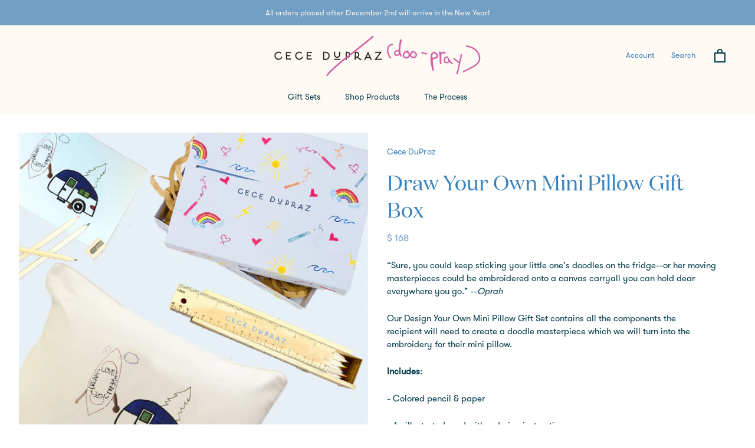

--- FILE ---
content_type: text/html; charset=utf-8
request_url: https://cecedupraz.com/collections/all/products/draw-your-own-mini-pillow-1
body_size: 37737
content:
<!doctype html>

<html class="no-js" lang="en">
  <head>
    <script type="application/vnd.locksmith+json" data-locksmith>{"version":"v256","locked":false,"initialized":true,"scope":"product","access_granted":true,"access_denied":false,"requires_customer":false,"manual_lock":false,"remote_lock":false,"has_timeout":false,"remote_rendered":null,"hide_resource":false,"hide_links_to_resource":false,"transparent":true,"locks":{"all":[],"opened":[]},"keys":[],"keys_signature":"82f969b08b38535562ca03714aa2e9459470affc616e7a431c070a538c20be98","state":{"template":"product","theme":39749288003,"product":"draw-your-own-mini-pillow-1","collection":"all","page":null,"blog":null,"article":null,"app":null},"now":1769729290,"path":"\/collections\/all\/products\/draw-your-own-mini-pillow-1","locale_root_url":"\/","canonical_url":"https:\/\/cecedupraz.com\/products\/draw-your-own-mini-pillow-1","customer_id":null,"customer_id_signature":"82f969b08b38535562ca03714aa2e9459470affc616e7a431c070a538c20be98","cart":null}</script><script data-locksmith>!function(){undefined;!function(){var s=window.Locksmith={},e=document.querySelector('script[type="application/vnd.locksmith+json"]'),n=e&&e.innerHTML;if(s.state={},s.util={},s.loading=!1,n)try{s.state=JSON.parse(n)}catch(d){}if(document.addEventListener&&document.querySelector){var o,a,i,t=[76,79,67,75,83,77,73,84,72,49,49],c=function(){a=t.slice(0)},l="style",r=function(e){e&&27!==e.keyCode&&"click"!==e.type||(document.removeEventListener("keydown",r),document.removeEventListener("click",r),o&&document.body.removeChild(o),o=null)};c(),document.addEventListener("keyup",function(e){if(e.keyCode===a[0]){if(clearTimeout(i),a.shift(),0<a.length)return void(i=setTimeout(c,1e3));c(),r(),(o=document.createElement("div"))[l].width="50%",o[l].maxWidth="1000px",o[l].height="85%",o[l].border="1px rgba(0, 0, 0, 0.2) solid",o[l].background="rgba(255, 255, 255, 0.99)",o[l].borderRadius="4px",o[l].position="fixed",o[l].top="50%",o[l].left="50%",o[l].transform="translateY(-50%) translateX(-50%)",o[l].boxShadow="0 2px 5px rgba(0, 0, 0, 0.3), 0 0 100vh 100vw rgba(0, 0, 0, 0.5)",o[l].zIndex="2147483645";var t=document.createElement("textarea");t.value=JSON.stringify(JSON.parse(n),null,2),t[l].border="none",t[l].display="block",t[l].boxSizing="border-box",t[l].width="100%",t[l].height="100%",t[l].background="transparent",t[l].padding="22px",t[l].fontFamily="monospace",t[l].fontSize="14px",t[l].color="#333",t[l].resize="none",t[l].outline="none",t.readOnly=!0,o.appendChild(t),document.body.appendChild(o),t.addEventListener("click",function(e){e.stopImmediatePropagation()}),t.select(),document.addEventListener("keydown",r),document.addEventListener("click",r)}})}s.isEmbedded=-1!==window.location.search.indexOf("_ab=0&_fd=0&_sc=1"),s.path=s.state.path||window.location.pathname,s.basePath=s.state.locale_root_url.concat("/apps/locksmith").replace(/^\/\//,"/"),s.reloading=!1,s.util.console=window.console||{log:function(){},error:function(){}},s.util.makeUrl=function(e,t){var n,o=s.basePath+e,a=[],i=s.cache();for(n in i)a.push(n+"="+encodeURIComponent(i[n]));for(n in t)a.push(n+"="+encodeURIComponent(t[n]));return s.state.customer_id&&(a.push("customer_id="+encodeURIComponent(s.state.customer_id)),a.push("customer_id_signature="+encodeURIComponent(s.state.customer_id_signature))),o+=(-1===o.indexOf("?")?"?":"&")+a.join("&")},s._initializeCallbacks=[],s.on=function(e,t){if("initialize"!==e)throw'Locksmith.on() currently only supports the "initialize" event';s._initializeCallbacks.push(t)},s.initializeSession=function(e){if(!s.isEmbedded){var t=!1,n=!0,o=!0;(e=e||{}).silent&&(o=n=!(t=!0)),s.ping({silent:t,spinner:n,reload:o,callback:function(){s._initializeCallbacks.forEach(function(e){e()})}})}},s.cache=function(e){var t={};try{var n=function a(e){return(document.cookie.match("(^|; )"+e+"=([^;]*)")||0)[2]};t=JSON.parse(decodeURIComponent(n("locksmith-params")||"{}"))}catch(d){}if(e){for(var o in e)t[o]=e[o];document.cookie="locksmith-params=; expires=Thu, 01 Jan 1970 00:00:00 GMT; path=/",document.cookie="locksmith-params="+encodeURIComponent(JSON.stringify(t))+"; path=/"}return t},s.cache.cart=s.state.cart,s.cache.cartLastSaved=null,s.params=s.cache(),s.util.reload=function(){s.reloading=!0;try{window.location.href=window.location.href.replace(/#.*/,"")}catch(d){s.util.console.error("Preferred reload method failed",d),window.location.reload()}},s.cache.saveCart=function(e){if(!s.cache.cart||s.cache.cart===s.cache.cartLastSaved)return e?e():null;var t=s.cache.cartLastSaved;s.cache.cartLastSaved=s.cache.cart,fetch("/cart/update.js",{method:"POST",headers:{"Content-Type":"application/json",Accept:"application/json"},body:JSON.stringify({attributes:{locksmith:s.cache.cart}})}).then(function(e){if(!e.ok)throw new Error("Cart update failed: "+e.status);return e.json()}).then(function(){e&&e()})["catch"](function(e){if(s.cache.cartLastSaved=t,!s.reloading)throw e})},s.util.spinnerHTML='<style>body{background:#FFF}@keyframes spin{from{transform:rotate(0deg)}to{transform:rotate(360deg)}}#loading{display:flex;width:100%;height:50vh;color:#777;align-items:center;justify-content:center}#loading .spinner{display:block;animation:spin 600ms linear infinite;position:relative;width:50px;height:50px}#loading .spinner-ring{stroke:currentColor;stroke-dasharray:100%;stroke-width:2px;stroke-linecap:round;fill:none}</style><div id="loading"><div class="spinner"><svg width="100%" height="100%"><svg preserveAspectRatio="xMinYMin"><circle class="spinner-ring" cx="50%" cy="50%" r="45%"></circle></svg></svg></div></div>',s.util.clobberBody=function(e){document.body.innerHTML=e},s.util.clobberDocument=function(e){e.responseText&&(e=e.responseText),document.documentElement&&document.removeChild(document.documentElement);var t=document.open("text/html","replace");t.writeln(e),t.close(),setTimeout(function(){var e=t.querySelector("[autofocus]");e&&e.focus()},100)},s.util.serializeForm=function(e){if(e&&"FORM"===e.nodeName){var t,n,o={};for(t=e.elements.length-1;0<=t;t-=1)if(""!==e.elements[t].name)switch(e.elements[t].nodeName){case"INPUT":switch(e.elements[t].type){default:case"text":case"hidden":case"password":case"button":case"reset":case"submit":o[e.elements[t].name]=e.elements[t].value;break;case"checkbox":case"radio":e.elements[t].checked&&(o[e.elements[t].name]=e.elements[t].value);break;case"file":}break;case"TEXTAREA":o[e.elements[t].name]=e.elements[t].value;break;case"SELECT":switch(e.elements[t].type){case"select-one":o[e.elements[t].name]=e.elements[t].value;break;case"select-multiple":for(n=e.elements[t].options.length-1;0<=n;n-=1)e.elements[t].options[n].selected&&(o[e.elements[t].name]=e.elements[t].options[n].value)}break;case"BUTTON":switch(e.elements[t].type){case"reset":case"submit":case"button":o[e.elements[t].name]=e.elements[t].value}}return o}},s.util.on=function(e,i,s,t){t=t||document;var c="locksmith-"+e+i,n=function(e){var t=e.target,n=e.target.parentElement,o=t&&t.className&&(t.className.baseVal||t.className)||"",a=n&&n.className&&(n.className.baseVal||n.className)||"";("string"==typeof o&&-1!==o.split(/\s+/).indexOf(i)||"string"==typeof a&&-1!==a.split(/\s+/).indexOf(i))&&!e[c]&&(e[c]=!0,s(e))};t.attachEvent?t.attachEvent(e,n):t.addEventListener(e,n,!1)},s.util.enableActions=function(e){s.util.on("click","locksmith-action",function(e){e.preventDefault();var t=e.target;t.dataset.confirmWith&&!confirm(t.dataset.confirmWith)||(t.disabled=!0,t.innerText=t.dataset.disableWith,s.post("/action",t.dataset.locksmithParams,{spinner:!1,type:"text",success:function(e){(e=JSON.parse(e.responseText)).message&&alert(e.message),s.util.reload()}}))},e)},s.util.inject=function(e,t){var n=["data","locksmith","append"];if(-1!==t.indexOf(n.join("-"))){var o=document.createElement("div");o.innerHTML=t,e.appendChild(o)}else e.innerHTML=t;var a,i,s=e.querySelectorAll("script");for(i=0;i<s.length;++i){a=s[i];var c=document.createElement("script");if(a.type&&(c.type=a.type),a.src)c.src=a.src;else{var l=document.createTextNode(a.innerHTML);c.appendChild(l)}e.appendChild(c)}var r=e.querySelector("[autofocus]");r&&r.focus()},s.post=function(e,t,n){!1!==(n=n||{}).spinner&&s.util.clobberBody(s.util.spinnerHTML);var o={};n.container===document?(o.layout=1,n.success=function(e){s.util.clobberDocument(e)}):n.container&&(o.layout=0,n.success=function(e){var t=document.getElementById(n.container);s.util.inject(t,e),t.id===t.firstChild.id&&t.parentElement.replaceChild(t.firstChild,t)}),n.form_type&&(t.form_type=n.form_type),n.include_layout_classes!==undefined&&(t.include_layout_classes=n.include_layout_classes),n.lock_id!==undefined&&(t.lock_id=n.lock_id),s.loading=!0;var a=s.util.makeUrl(e,o),i="json"===n.type||"text"===n.type;fetch(a,{method:"POST",headers:{"Content-Type":"application/json",Accept:i?"application/json":"text/html"},body:JSON.stringify(t)}).then(function(e){if(!e.ok)throw new Error("Request failed: "+e.status);return e.text()}).then(function(e){var t=n.success||s.util.clobberDocument;t(i?{responseText:e}:e)})["catch"](function(e){if(!s.reloading)if("dashboard.weglot.com"!==window.location.host){if(!n.silent)throw alert("Something went wrong! Please refresh and try again."),e;console.error(e)}else console.error(e)})["finally"](function(){s.loading=!1})},s.postResource=function(e,t){e.path=s.path,e.search=window.location.search,e.state=s.state,e.passcode&&(e.passcode=e.passcode.trim()),e.email&&(e.email=e.email.trim()),e.state.cart=s.cache.cart,e.locksmith_json=s.jsonTag,e.locksmith_json_signature=s.jsonTagSignature,s.post("/resource",e,t)},s.ping=function(e){if(!s.isEmbedded){e=e||{};var t=function(){e.reload?s.util.reload():"function"==typeof e.callback&&e.callback()};s.post("/ping",{path:s.path,search:window.location.search,state:s.state},{spinner:!!e.spinner,silent:"undefined"==typeof e.silent||e.silent,type:"text",success:function(e){e&&e.responseText?((e=JSON.parse(e.responseText)).messages&&0<e.messages.length&&s.showMessages(e.messages),e.cart&&s.cache.cart!==e.cart?(s.cache.cart=e.cart,s.cache.saveCart(function(){t(),e.cart&&e.cart.match(/^.+:/)&&s.util.reload()})):t()):console.error("[Locksmith] Invalid result in ping callback:",e)}})}},s.timeoutMonitor=function(){var e=s.cache.cart;s.ping({callback:function(){e!==s.cache.cart||setTimeout(function(){s.timeoutMonitor()},6e4)}})},s.showMessages=function(e){var t=document.createElement("div");t.style.position="fixed",t.style.left=0,t.style.right=0,t.style.bottom="-50px",t.style.opacity=0,t.style.background="#191919",t.style.color="#ddd",t.style.transition="bottom 0.2s, opacity 0.2s",t.style.zIndex=999999,t.innerHTML="        <style>          .locksmith-ab .locksmith-b { display: none; }          .locksmith-ab.toggled .locksmith-b { display: flex; }          .locksmith-ab.toggled .locksmith-a { display: none; }          .locksmith-flex { display: flex; flex-wrap: wrap; justify-content: space-between; align-items: center; padding: 10px 20px; }          .locksmith-message + .locksmith-message { border-top: 1px #555 solid; }          .locksmith-message a { color: inherit; font-weight: bold; }          .locksmith-message a:hover { color: inherit; opacity: 0.8; }          a.locksmith-ab-toggle { font-weight: inherit; text-decoration: underline; }          .locksmith-text { flex-grow: 1; }          .locksmith-cta { flex-grow: 0; text-align: right; }          .locksmith-cta button { transform: scale(0.8); transform-origin: left; }          .locksmith-cta > * { display: block; }          .locksmith-cta > * + * { margin-top: 10px; }          .locksmith-message a.locksmith-close { flex-grow: 0; text-decoration: none; margin-left: 15px; font-size: 30px; font-family: monospace; display: block; padding: 2px 10px; }                    @media screen and (max-width: 600px) {            .locksmith-wide-only { display: none !important; }            .locksmith-flex { padding: 0 15px; }            .locksmith-flex > * { margin-top: 5px; margin-bottom: 5px; }            .locksmith-cta { text-align: left; }          }                    @media screen and (min-width: 601px) {            .locksmith-narrow-only { display: none !important; }          }        </style>      "+e.map(function(e){return'<div class="locksmith-message">'+e+"</div>"}).join(""),document.body.appendChild(t),document.body.style.position="relative",document.body.parentElement.style.paddingBottom=t.offsetHeight+"px",setTimeout(function(){t.style.bottom=0,t.style.opacity=1},50),s.util.on("click","locksmith-ab-toggle",function(e){e.preventDefault();for(var t=e.target.parentElement;-1===t.className.split(" ").indexOf("locksmith-ab");)t=t.parentElement;-1!==t.className.split(" ").indexOf("toggled")?t.className=t.className.replace("toggled",""):t.className=t.className+" toggled"}),s.util.enableActions(t)}}()}();</script>
      <script data-locksmith>Locksmith.cache.cart=null</script>

  <script data-locksmith>Locksmith.jsonTag="{\"version\":\"v256\",\"locked\":false,\"initialized\":true,\"scope\":\"product\",\"access_granted\":true,\"access_denied\":false,\"requires_customer\":false,\"manual_lock\":false,\"remote_lock\":false,\"has_timeout\":false,\"remote_rendered\":null,\"hide_resource\":false,\"hide_links_to_resource\":false,\"transparent\":true,\"locks\":{\"all\":[],\"opened\":[]},\"keys\":[],\"keys_signature\":\"82f969b08b38535562ca03714aa2e9459470affc616e7a431c070a538c20be98\",\"state\":{\"template\":\"product\",\"theme\":39749288003,\"product\":\"draw-your-own-mini-pillow-1\",\"collection\":\"all\",\"page\":null,\"blog\":null,\"article\":null,\"app\":null},\"now\":1769729290,\"path\":\"\\\/collections\\\/all\\\/products\\\/draw-your-own-mini-pillow-1\",\"locale_root_url\":\"\\\/\",\"canonical_url\":\"https:\\\/\\\/cecedupraz.com\\\/products\\\/draw-your-own-mini-pillow-1\",\"customer_id\":null,\"customer_id_signature\":\"82f969b08b38535562ca03714aa2e9459470affc616e7a431c070a538c20be98\",\"cart\":null}";Locksmith.jsonTagSignature="d2fa734ad9cdea59fcbb8a3b5973556a503495f3afc98a427210802b131fdc3a"</script>
    <meta charset="utf-8">
    <meta http-equiv="X-UA-Compatible" content="IE=edge,chrome=1">
    <meta name="viewport" content="width=device-width, initial-scale=1.0, height=device-height, minimum-scale=1.0, user-scalable=0">
    <meta name="theme-color" content="">

    <title>
      Draw Your Own Mini Pillow Gift Box &ndash; Cece DuPraz
    </title>

    <script src="https://ajax.googleapis.com/ajax/libs/jquery/2.2.4/jquery.min.js"></script>
    <script src="https://cdnjs.cloudflare.com/ajax/libs/parallax/3.1.0/parallax.min.js"></script>
    <link rel="preconnect" href="https://fonts.gstatic.com">
    <link href="https://fonts.googleapis.com/css2?family=Poppins:wght@300&display=swap" rel="stylesheet">


<script src="https://unpkg.com/popper.js"></script><meta name="description" content="“Sure, you could keep sticking your little one&#39;s doodles on the fridge--or her moving masterpieces could be embroidered onto a canvas carryall you can hold dear everywhere you go.&quot; --Oprah Our Design Your Own Mini Pillow Gift Set contains all the components the recipient will need to create a doodle masterpiece which w">
<link rel="canonical" href="https://cecedupraz.com/products/draw-your-own-mini-pillow-1"><link rel="shortcut icon" href="//cecedupraz.com/cdn/shop/files/cece-favicon-6_32x32.jpg?v=1613166591" type="image/png"><meta property="og:type" content="product">
<meta property="og:title" content="Draw Your Own Mini Pillow Gift Box">
<meta property="og:image" content="http://cecedupraz.com/cdn/shop/products/IMG_1150_grande.png?v=1647447244">
<meta property="og:image:secure_url" content="https://cecedupraz.com/cdn/shop/products/IMG_1150_grande.png?v=1647447244">
<meta property="og:image" content="http://cecedupraz.com/cdn/shop/products/IMG_0692_9f878cf4-8c1a-4976-9baf-d3c331492811_grande.png?v=1647447244">
<meta property="og:image:secure_url" content="https://cecedupraz.com/cdn/shop/products/IMG_0692_9f878cf4-8c1a-4976-9baf-d3c331492811_grande.png?v=1647447244">
<meta property="og:price:amount" content="168.00">
<meta property="og:price:currency" content="USD">
<meta property="og:description" content="“Sure, you could keep sticking your little one&#39;s doodles on the fridge--or her moving masterpieces could be embroidered onto a canvas carryall you can hold dear everywhere you go.&quot; --Oprah Our Design Your Own Mini Pillow Gift Set contains all the components the recipient will need to create a doodle masterpiece which w">
<meta property="og:url" content="https://cecedupraz.com/products/draw-your-own-mini-pillow-1">
<meta property="og:site_name" content="Cece DuPraz"><meta name="twitter:card" content="summary"><meta name="twitter:title" content="Draw Your Own Mini Pillow Gift Box">
<meta name="twitter:description" content="“Sure, you could keep sticking your little one&#39;s doodles on the fridge--or her moving masterpieces could be embroidered onto a canvas carryall you can hold dear everywhere you go.&quot; --Oprah
Our Design Your Own Mini Pillow Gift Set contains all the components the recipient will need to create a doodle masterpiece which we will turn into the embroidery for their mini pillow. 
Includes:
- Colored pencil &amp;amp; paper
- An illustrated card with ordering instructions
Price includes gift wrap!  
Ready to ship!
 
Have your artwork already and want to skip the gift set? Upload artwork for mink pillow here.

">
<meta name="twitter:image" content="https://cecedupraz.com/cdn/shop/products/IMG_1150_600x600_crop_center.png?v=1647447244">


    <script>window.performance && window.performance.mark && window.performance.mark('shopify.content_for_header.start');</script><meta id="shopify-digital-wallet" name="shopify-digital-wallet" content="/5543633/digital_wallets/dialog">
<meta name="shopify-checkout-api-token" content="8d1715860364be88d92928f7e9fa2b2f">
<link rel="alternate" type="application/json+oembed" href="https://cecedupraz.com/products/draw-your-own-mini-pillow-1.oembed">
<script async="async" src="/checkouts/internal/preloads.js?locale=en-US"></script>
<link rel="preconnect" href="https://shop.app" crossorigin="anonymous">
<script async="async" src="https://shop.app/checkouts/internal/preloads.js?locale=en-US&shop_id=5543633" crossorigin="anonymous"></script>
<script id="apple-pay-shop-capabilities" type="application/json">{"shopId":5543633,"countryCode":"US","currencyCode":"USD","merchantCapabilities":["supports3DS"],"merchantId":"gid:\/\/shopify\/Shop\/5543633","merchantName":"Cece DuPraz","requiredBillingContactFields":["postalAddress","email"],"requiredShippingContactFields":["postalAddress","email"],"shippingType":"shipping","supportedNetworks":["visa","masterCard","amex","discover","elo","jcb"],"total":{"type":"pending","label":"Cece DuPraz","amount":"1.00"},"shopifyPaymentsEnabled":true,"supportsSubscriptions":true}</script>
<script id="shopify-features" type="application/json">{"accessToken":"8d1715860364be88d92928f7e9fa2b2f","betas":["rich-media-storefront-analytics"],"domain":"cecedupraz.com","predictiveSearch":true,"shopId":5543633,"locale":"en"}</script>
<script>var Shopify = Shopify || {};
Shopify.shop = "cece-dupraz.myshopify.com";
Shopify.locale = "en";
Shopify.currency = {"active":"USD","rate":"1.0"};
Shopify.country = "US";
Shopify.theme = {"name":"cece-dupraz-2018-winifred-paper","id":39749288003,"schema_name":"Cece Dupraz 2018","schema_version":"1.1.4","theme_store_id":null,"role":"main"};
Shopify.theme.handle = "null";
Shopify.theme.style = {"id":null,"handle":null};
Shopify.cdnHost = "cecedupraz.com/cdn";
Shopify.routes = Shopify.routes || {};
Shopify.routes.root = "/";</script>
<script type="module">!function(o){(o.Shopify=o.Shopify||{}).modules=!0}(window);</script>
<script>!function(o){function n(){var o=[];function n(){o.push(Array.prototype.slice.apply(arguments))}return n.q=o,n}var t=o.Shopify=o.Shopify||{};t.loadFeatures=n(),t.autoloadFeatures=n()}(window);</script>
<script>
  window.ShopifyPay = window.ShopifyPay || {};
  window.ShopifyPay.apiHost = "shop.app\/pay";
  window.ShopifyPay.redirectState = null;
</script>
<script id="shop-js-analytics" type="application/json">{"pageType":"product"}</script>
<script defer="defer" async type="module" src="//cecedupraz.com/cdn/shopifycloud/shop-js/modules/v2/client.init-shop-cart-sync_BN7fPSNr.en.esm.js"></script>
<script defer="defer" async type="module" src="//cecedupraz.com/cdn/shopifycloud/shop-js/modules/v2/chunk.common_Cbph3Kss.esm.js"></script>
<script defer="defer" async type="module" src="//cecedupraz.com/cdn/shopifycloud/shop-js/modules/v2/chunk.modal_DKumMAJ1.esm.js"></script>
<script type="module">
  await import("//cecedupraz.com/cdn/shopifycloud/shop-js/modules/v2/client.init-shop-cart-sync_BN7fPSNr.en.esm.js");
await import("//cecedupraz.com/cdn/shopifycloud/shop-js/modules/v2/chunk.common_Cbph3Kss.esm.js");
await import("//cecedupraz.com/cdn/shopifycloud/shop-js/modules/v2/chunk.modal_DKumMAJ1.esm.js");

  window.Shopify.SignInWithShop?.initShopCartSync?.({"fedCMEnabled":true,"windoidEnabled":true});

</script>
<script>
  window.Shopify = window.Shopify || {};
  if (!window.Shopify.featureAssets) window.Shopify.featureAssets = {};
  window.Shopify.featureAssets['shop-js'] = {"shop-cart-sync":["modules/v2/client.shop-cart-sync_CJVUk8Jm.en.esm.js","modules/v2/chunk.common_Cbph3Kss.esm.js","modules/v2/chunk.modal_DKumMAJ1.esm.js"],"init-fed-cm":["modules/v2/client.init-fed-cm_7Fvt41F4.en.esm.js","modules/v2/chunk.common_Cbph3Kss.esm.js","modules/v2/chunk.modal_DKumMAJ1.esm.js"],"init-shop-email-lookup-coordinator":["modules/v2/client.init-shop-email-lookup-coordinator_Cc088_bR.en.esm.js","modules/v2/chunk.common_Cbph3Kss.esm.js","modules/v2/chunk.modal_DKumMAJ1.esm.js"],"init-windoid":["modules/v2/client.init-windoid_hPopwJRj.en.esm.js","modules/v2/chunk.common_Cbph3Kss.esm.js","modules/v2/chunk.modal_DKumMAJ1.esm.js"],"shop-button":["modules/v2/client.shop-button_B0jaPSNF.en.esm.js","modules/v2/chunk.common_Cbph3Kss.esm.js","modules/v2/chunk.modal_DKumMAJ1.esm.js"],"shop-cash-offers":["modules/v2/client.shop-cash-offers_DPIskqss.en.esm.js","modules/v2/chunk.common_Cbph3Kss.esm.js","modules/v2/chunk.modal_DKumMAJ1.esm.js"],"shop-toast-manager":["modules/v2/client.shop-toast-manager_CK7RT69O.en.esm.js","modules/v2/chunk.common_Cbph3Kss.esm.js","modules/v2/chunk.modal_DKumMAJ1.esm.js"],"init-shop-cart-sync":["modules/v2/client.init-shop-cart-sync_BN7fPSNr.en.esm.js","modules/v2/chunk.common_Cbph3Kss.esm.js","modules/v2/chunk.modal_DKumMAJ1.esm.js"],"init-customer-accounts-sign-up":["modules/v2/client.init-customer-accounts-sign-up_CfPf4CXf.en.esm.js","modules/v2/client.shop-login-button_DeIztwXF.en.esm.js","modules/v2/chunk.common_Cbph3Kss.esm.js","modules/v2/chunk.modal_DKumMAJ1.esm.js"],"pay-button":["modules/v2/client.pay-button_CgIwFSYN.en.esm.js","modules/v2/chunk.common_Cbph3Kss.esm.js","modules/v2/chunk.modal_DKumMAJ1.esm.js"],"init-customer-accounts":["modules/v2/client.init-customer-accounts_DQ3x16JI.en.esm.js","modules/v2/client.shop-login-button_DeIztwXF.en.esm.js","modules/v2/chunk.common_Cbph3Kss.esm.js","modules/v2/chunk.modal_DKumMAJ1.esm.js"],"avatar":["modules/v2/client.avatar_BTnouDA3.en.esm.js"],"init-shop-for-new-customer-accounts":["modules/v2/client.init-shop-for-new-customer-accounts_CsZy_esa.en.esm.js","modules/v2/client.shop-login-button_DeIztwXF.en.esm.js","modules/v2/chunk.common_Cbph3Kss.esm.js","modules/v2/chunk.modal_DKumMAJ1.esm.js"],"shop-follow-button":["modules/v2/client.shop-follow-button_BRMJjgGd.en.esm.js","modules/v2/chunk.common_Cbph3Kss.esm.js","modules/v2/chunk.modal_DKumMAJ1.esm.js"],"checkout-modal":["modules/v2/client.checkout-modal_B9Drz_yf.en.esm.js","modules/v2/chunk.common_Cbph3Kss.esm.js","modules/v2/chunk.modal_DKumMAJ1.esm.js"],"shop-login-button":["modules/v2/client.shop-login-button_DeIztwXF.en.esm.js","modules/v2/chunk.common_Cbph3Kss.esm.js","modules/v2/chunk.modal_DKumMAJ1.esm.js"],"lead-capture":["modules/v2/client.lead-capture_DXYzFM3R.en.esm.js","modules/v2/chunk.common_Cbph3Kss.esm.js","modules/v2/chunk.modal_DKumMAJ1.esm.js"],"shop-login":["modules/v2/client.shop-login_CA5pJqmO.en.esm.js","modules/v2/chunk.common_Cbph3Kss.esm.js","modules/v2/chunk.modal_DKumMAJ1.esm.js"],"payment-terms":["modules/v2/client.payment-terms_BxzfvcZJ.en.esm.js","modules/v2/chunk.common_Cbph3Kss.esm.js","modules/v2/chunk.modal_DKumMAJ1.esm.js"]};
</script>
<script>(function() {
  var isLoaded = false;
  function asyncLoad() {
    if (isLoaded) return;
    isLoaded = true;
    var urls = ["https:\/\/chimpstatic.com\/mcjs-connected\/js\/users\/c7367dc3bbbf5b3d14115facc\/bf966f5edf3fb8d5500ed6498.js?shop=cece-dupraz.myshopify.com","https:\/\/s3.amazonaws.com\/gatherapp-interfaces.gathercustomers.com\/7bf115028f97cca2119c.js?shop=cece-dupraz.myshopify.com","https:\/\/storage.nfcube.com\/instafeed-f2d589f38d7f066d7dcc3127c2cefe43.js?shop=cece-dupraz.myshopify.com"];
    for (var i = 0; i < urls.length; i++) {
      var s = document.createElement('script');
      s.type = 'text/javascript';
      s.async = true;
      s.src = urls[i];
      var x = document.getElementsByTagName('script')[0];
      x.parentNode.insertBefore(s, x);
    }
  };
  if(window.attachEvent) {
    window.attachEvent('onload', asyncLoad);
  } else {
    window.addEventListener('load', asyncLoad, false);
  }
})();</script>
<script id="__st">var __st={"a":5543633,"offset":-21600,"reqid":"62fa9cc2-4e49-4a73-874e-9e88dae3d5fd-1769729289","pageurl":"cecedupraz.com\/collections\/all\/products\/draw-your-own-mini-pillow-1","u":"ce0da7d123f9","p":"product","rtyp":"product","rid":6543042314371};</script>
<script>window.ShopifyPaypalV4VisibilityTracking = true;</script>
<script id="captcha-bootstrap">!function(){'use strict';const t='contact',e='account',n='new_comment',o=[[t,t],['blogs',n],['comments',n],[t,'customer']],c=[[e,'customer_login'],[e,'guest_login'],[e,'recover_customer_password'],[e,'create_customer']],r=t=>t.map((([t,e])=>`form[action*='/${t}']:not([data-nocaptcha='true']) input[name='form_type'][value='${e}']`)).join(','),a=t=>()=>t?[...document.querySelectorAll(t)].map((t=>t.form)):[];function s(){const t=[...o],e=r(t);return a(e)}const i='password',u='form_key',d=['recaptcha-v3-token','g-recaptcha-response','h-captcha-response',i],f=()=>{try{return window.sessionStorage}catch{return}},m='__shopify_v',_=t=>t.elements[u];function p(t,e,n=!1){try{const o=window.sessionStorage,c=JSON.parse(o.getItem(e)),{data:r}=function(t){const{data:e,action:n}=t;return t[m]||n?{data:e,action:n}:{data:t,action:n}}(c);for(const[e,n]of Object.entries(r))t.elements[e]&&(t.elements[e].value=n);n&&o.removeItem(e)}catch(o){console.error('form repopulation failed',{error:o})}}const l='form_type',E='cptcha';function T(t){t.dataset[E]=!0}const w=window,h=w.document,L='Shopify',v='ce_forms',y='captcha';let A=!1;((t,e)=>{const n=(g='f06e6c50-85a8-45c8-87d0-21a2b65856fe',I='https://cdn.shopify.com/shopifycloud/storefront-forms-hcaptcha/ce_storefront_forms_captcha_hcaptcha.v1.5.2.iife.js',D={infoText:'Protected by hCaptcha',privacyText:'Privacy',termsText:'Terms'},(t,e,n)=>{const o=w[L][v],c=o.bindForm;if(c)return c(t,g,e,D).then(n);var r;o.q.push([[t,g,e,D],n]),r=I,A||(h.body.append(Object.assign(h.createElement('script'),{id:'captcha-provider',async:!0,src:r})),A=!0)});var g,I,D;w[L]=w[L]||{},w[L][v]=w[L][v]||{},w[L][v].q=[],w[L][y]=w[L][y]||{},w[L][y].protect=function(t,e){n(t,void 0,e),T(t)},Object.freeze(w[L][y]),function(t,e,n,w,h,L){const[v,y,A,g]=function(t,e,n){const i=e?o:[],u=t?c:[],d=[...i,...u],f=r(d),m=r(i),_=r(d.filter((([t,e])=>n.includes(e))));return[a(f),a(m),a(_),s()]}(w,h,L),I=t=>{const e=t.target;return e instanceof HTMLFormElement?e:e&&e.form},D=t=>v().includes(t);t.addEventListener('submit',(t=>{const e=I(t);if(!e)return;const n=D(e)&&!e.dataset.hcaptchaBound&&!e.dataset.recaptchaBound,o=_(e),c=g().includes(e)&&(!o||!o.value);(n||c)&&t.preventDefault(),c&&!n&&(function(t){try{if(!f())return;!function(t){const e=f();if(!e)return;const n=_(t);if(!n)return;const o=n.value;o&&e.removeItem(o)}(t);const e=Array.from(Array(32),(()=>Math.random().toString(36)[2])).join('');!function(t,e){_(t)||t.append(Object.assign(document.createElement('input'),{type:'hidden',name:u})),t.elements[u].value=e}(t,e),function(t,e){const n=f();if(!n)return;const o=[...t.querySelectorAll(`input[type='${i}']`)].map((({name:t})=>t)),c=[...d,...o],r={};for(const[a,s]of new FormData(t).entries())c.includes(a)||(r[a]=s);n.setItem(e,JSON.stringify({[m]:1,action:t.action,data:r}))}(t,e)}catch(e){console.error('failed to persist form',e)}}(e),e.submit())}));const S=(t,e)=>{t&&!t.dataset[E]&&(n(t,e.some((e=>e===t))),T(t))};for(const o of['focusin','change'])t.addEventListener(o,(t=>{const e=I(t);D(e)&&S(e,y())}));const B=e.get('form_key'),M=e.get(l),P=B&&M;t.addEventListener('DOMContentLoaded',(()=>{const t=y();if(P)for(const e of t)e.elements[l].value===M&&p(e,B);[...new Set([...A(),...v().filter((t=>'true'===t.dataset.shopifyCaptcha))])].forEach((e=>S(e,t)))}))}(h,new URLSearchParams(w.location.search),n,t,e,['guest_login'])})(!0,!0)}();</script>
<script integrity="sha256-4kQ18oKyAcykRKYeNunJcIwy7WH5gtpwJnB7kiuLZ1E=" data-source-attribution="shopify.loadfeatures" defer="defer" src="//cecedupraz.com/cdn/shopifycloud/storefront/assets/storefront/load_feature-a0a9edcb.js" crossorigin="anonymous"></script>
<script crossorigin="anonymous" defer="defer" src="//cecedupraz.com/cdn/shopifycloud/storefront/assets/shopify_pay/storefront-65b4c6d7.js?v=20250812"></script>
<script data-source-attribution="shopify.dynamic_checkout.dynamic.init">var Shopify=Shopify||{};Shopify.PaymentButton=Shopify.PaymentButton||{isStorefrontPortableWallets:!0,init:function(){window.Shopify.PaymentButton.init=function(){};var t=document.createElement("script");t.src="https://cecedupraz.com/cdn/shopifycloud/portable-wallets/latest/portable-wallets.en.js",t.type="module",document.head.appendChild(t)}};
</script>
<script data-source-attribution="shopify.dynamic_checkout.buyer_consent">
  function portableWalletsHideBuyerConsent(e){var t=document.getElementById("shopify-buyer-consent"),n=document.getElementById("shopify-subscription-policy-button");t&&n&&(t.classList.add("hidden"),t.setAttribute("aria-hidden","true"),n.removeEventListener("click",e))}function portableWalletsShowBuyerConsent(e){var t=document.getElementById("shopify-buyer-consent"),n=document.getElementById("shopify-subscription-policy-button");t&&n&&(t.classList.remove("hidden"),t.removeAttribute("aria-hidden"),n.addEventListener("click",e))}window.Shopify?.PaymentButton&&(window.Shopify.PaymentButton.hideBuyerConsent=portableWalletsHideBuyerConsent,window.Shopify.PaymentButton.showBuyerConsent=portableWalletsShowBuyerConsent);
</script>
<script data-source-attribution="shopify.dynamic_checkout.cart.bootstrap">document.addEventListener("DOMContentLoaded",(function(){function t(){return document.querySelector("shopify-accelerated-checkout-cart, shopify-accelerated-checkout")}if(t())Shopify.PaymentButton.init();else{new MutationObserver((function(e,n){t()&&(Shopify.PaymentButton.init(),n.disconnect())})).observe(document.body,{childList:!0,subtree:!0})}}));
</script>
<link id="shopify-accelerated-checkout-styles" rel="stylesheet" media="screen" href="https://cecedupraz.com/cdn/shopifycloud/portable-wallets/latest/accelerated-checkout-backwards-compat.css" crossorigin="anonymous">
<style id="shopify-accelerated-checkout-cart">
        #shopify-buyer-consent {
  margin-top: 1em;
  display: inline-block;
  width: 100%;
}

#shopify-buyer-consent.hidden {
  display: none;
}

#shopify-subscription-policy-button {
  background: none;
  border: none;
  padding: 0;
  text-decoration: underline;
  font-size: inherit;
  cursor: pointer;
}

#shopify-subscription-policy-button::before {
  box-shadow: none;
}

      </style>

<script>window.performance && window.performance.mark && window.performance.mark('shopify.content_for_header.end');</script>

<script>window.BOLD = window.BOLD || {};
    window.BOLD.common = window.BOLD.common || {};
    window.BOLD.common.Shopify = window.BOLD.common.Shopify || {};
    window.BOLD.common.Shopify.shop = {
      domain: 'cecedupraz.com',
      permanent_domain: 'cece-dupraz.myshopify.com',
      url: 'https://cecedupraz.com',
      secure_url: 'https://cecedupraz.com',
      money_format: "$ {{amount}}",
      currency: "USD"
    };
    window.BOLD.common.Shopify.customer = {
      id: null,
      tags: null,
    };
    window.BOLD.common.Shopify.cart = {"note":null,"attributes":{},"original_total_price":0,"total_price":0,"total_discount":0,"total_weight":0.0,"item_count":0,"items":[],"requires_shipping":false,"currency":"USD","items_subtotal_price":0,"cart_level_discount_applications":[],"checkout_charge_amount":0};
    window.BOLD.common.template = 'product';window.BOLD.common.Shopify.formatMoney = function(money, format) {
        function n(t, e) {
            return "undefined" == typeof t ? e : t
        }
        function r(t, e, r, i) {
            if (e = n(e, 2),
                r = n(r, ","),
                i = n(i, "."),
            isNaN(t) || null == t)
                return 0;
            t = (t / 100).toFixed(e);
            var o = t.split(".")
                , a = o[0].replace(/(\d)(?=(\d\d\d)+(?!\d))/g, "$1" + r)
                , s = o[1] ? i + o[1] : "";
            return a + s
        }
        "string" == typeof money && (money = money.replace(".", ""));
        var i = ""
            , o = /\{\{\s*(\w+)\s*\}\}/
            , a = format || window.BOLD.common.Shopify.shop.money_format || window.Shopify.money_format || "$ {{ amount }}";
        switch (a.match(o)[1]) {
            case "amount":
                i = r(money, 2, ",", ".");
                break;
            case "amount_no_decimals":
                i = r(money, 0, ",", ".");
                break;
            case "amount_with_comma_separator":
                i = r(money, 2, ".", ",");
                break;
            case "amount_no_decimals_with_comma_separator":
                i = r(money, 0, ".", ",");
                break;
            case "amount_with_space_separator":
                i = r(money, 2, " ", ",");
                break;
            case "amount_no_decimals_with_space_separator":
                i = r(money, 0, " ", ",");
                break;
            case "amount_with_apostrophe_separator":
                i = r(money, 2, "'", ".");
                break;
        }
        return a.replace(o, i);
    };
    window.BOLD.common.Shopify.saveProduct = function (handle, product) {
      if (typeof handle === 'string' && typeof window.BOLD.common.Shopify.products[handle] === 'undefined') {
        if (typeof product === 'number') {
          window.BOLD.common.Shopify.handles[product] = handle;
          product = { id: product };
        }
        window.BOLD.common.Shopify.products[handle] = product;
      }
    };
    window.BOLD.common.Shopify.saveVariant = function (variant_id, variant) {
      if (typeof variant_id === 'number' && typeof window.BOLD.common.Shopify.variants[variant_id] === 'undefined') {
        window.BOLD.common.Shopify.variants[variant_id] = variant;
      }
    };window.BOLD.common.Shopify.products = window.BOLD.common.Shopify.products || {};
    window.BOLD.common.Shopify.variants = window.BOLD.common.Shopify.variants || {};
    window.BOLD.common.Shopify.handles = window.BOLD.common.Shopify.handles || {};window.BOLD.common.Shopify.handle = "draw-your-own-mini-pillow-1"
window.BOLD.common.Shopify.saveProduct("draw-your-own-mini-pillow-1", 6543042314371);window.BOLD.common.Shopify.saveVariant(39267844915331, { product_id: 6543042314371, product_handle: "draw-your-own-mini-pillow-1", price: 16800, group_id: '', csp_metafield: {}});window.BOLD.apps_installed = {"Product Options":2,"Quickbooks":1} || {};window.BOLD.common.Shopify.saveProduct("100-cotton-terry-handtowel-piped-in-poplin-trim", 1386562256963);window.BOLD.common.Shopify.saveVariant(12477304504387, { product_id: 1386562256963, product_handle: "100-cotton-terry-handtowel-piped-in-poplin-trim", price: 7400, group_id: '', csp_metafield: {}});window.BOLD.common.Shopify.saveVariant(12477320626243, { product_id: 1386562256963, product_handle: "100-cotton-terry-handtowel-piped-in-poplin-trim", price: 7400, group_id: '', csp_metafield: {}});window.BOLD.common.Shopify.saveProduct("add-a-bespoke-wedding-crest-to-any-set-of-items", 1658568572995);window.BOLD.common.Shopify.saveVariant(15037357883459, { product_id: 1658568572995, product_handle: "add-a-bespoke-wedding-crest-to-any-set-of-items", price: 19500, group_id: '', csp_metafield: {}});window.BOLD.common.Shopify.saveProduct("adult-terry-bathrobe-1", 193243840537);window.BOLD.common.Shopify.saveVariant(1553373823001, { product_id: 193243840537, product_handle: "adult-terry-bathrobe-1", price: 14800, group_id: '', csp_metafield: {}});window.BOLD.common.Shopify.saveVariant(1553373855769, { product_id: 193243840537, product_handle: "adult-terry-bathrobe-1", price: 14800, group_id: '', csp_metafield: {}});window.BOLD.common.Shopify.saveVariant(1553373888537, { product_id: 193243840537, product_handle: "adult-terry-bathrobe-1", price: 14800, group_id: '', csp_metafield: {}});window.BOLD.common.Shopify.saveVariant(18492318810179, { product_id: 193243840537, product_handle: "adult-terry-bathrobe-1", price: 14800, group_id: '', csp_metafield: {}});window.BOLD.common.Shopify.saveVariant(15274869588035, { product_id: 193243840537, product_handle: "adult-terry-bathrobe-1", price: 14800, group_id: '', csp_metafield: {}});window.BOLD.common.Shopify.saveVariant(18592770228291, { product_id: 193243840537, product_handle: "adult-terry-bathrobe-1", price: 14800, group_id: '', csp_metafield: {}});window.BOLD.common.Shopify.saveVariant(18592772882499, { product_id: 193243840537, product_handle: "adult-terry-bathrobe-1", price: 14800, group_id: '', csp_metafield: {}});window.BOLD.common.Shopify.saveVariant(18592774389827, { product_id: 193243840537, product_handle: "adult-terry-bathrobe-1", price: 14800, group_id: '', csp_metafield: {}});window.BOLD.common.Shopify.saveVariant(18592778059843, { product_id: 193243840537, product_handle: "adult-terry-bathrobe-1", price: 14800, group_id: '', csp_metafield: {}});window.BOLD.common.Shopify.saveProduct("bella-bliss-collab", 7725568360579);window.BOLD.common.Shopify.saveVariant(42758941376643, { product_id: 7725568360579, product_handle: "bella-bliss-collab", price: 3600, group_id: '', csp_metafield: {}});window.BOLD.common.Shopify.saveProduct("easter-bunny-tote", 6737054761091);window.BOLD.common.Shopify.saveVariant(39670163112067, { product_id: 6737054761091, product_handle: "easter-bunny-tote", price: 6800, group_id: '', csp_metafield: {}});window.BOLD.common.Shopify.saveProduct("cece-dupraz-signature-candle-1", 1295782674499);window.BOLD.common.Shopify.saveVariant(12087120265283, { product_id: 1295782674499, product_handle: "cece-dupraz-signature-candle-1", price: 4800, group_id: '', csp_metafield: {}});window.BOLD.common.Shopify.saveVariant(15276661243971, { product_id: 1295782674499, product_handle: "cece-dupraz-signature-candle-1", price: 4800, group_id: '', csp_metafield: {}});window.BOLD.common.Shopify.saveVariant(15280308518979, { product_id: 1295782674499, product_handle: "cece-dupraz-signature-candle-1", price: 4800, group_id: '', csp_metafield: {}});window.BOLD.common.Shopify.saveProduct("chunky-shine-on-notepad", 5161988030595);window.BOLD.common.Shopify.saveVariant(34241801027715, { product_id: 5161988030595, product_handle: "chunky-shine-on-notepad", price: 5800, group_id: '', csp_metafield: {}});window.BOLD.common.Shopify.saveProduct("cloud-patch-tote-1", 6543570796675);window.BOLD.common.Shopify.saveVariant(39269345362051, { product_id: 6543570796675, product_handle: "cloud-patch-tote-1", price: 9500, group_id: '', csp_metafield: {}});window.BOLD.common.Shopify.saveProduct("mini-pillow-1", 5188788519043);window.BOLD.common.Shopify.saveVariant(34306605613187, { product_id: 5188788519043, product_handle: "mini-pillow-1", price: 12500, group_id: '', csp_metafield: {}});window.BOLD.common.Shopify.saveVariant(34306605645955, { product_id: 5188788519043, product_handle: "mini-pillow-1", price: 22500, group_id: '', csp_metafield: {}});window.BOLD.common.Shopify.saveProduct("eyelet-diaper-cover", 193236500505);window.BOLD.common.Shopify.saveVariant(1553334796313, { product_id: 193236500505, product_handle: "eyelet-diaper-cover", price: 3800, group_id: '', csp_metafield: {}});window.BOLD.common.Shopify.saveVariant(1553334829081, { product_id: 193236500505, product_handle: "eyelet-diaper-cover", price: 3800, group_id: '', csp_metafield: {}});window.BOLD.common.Shopify.saveVariant(1553334861849, { product_id: 193236500505, product_handle: "eyelet-diaper-cover", price: 3800, group_id: '', csp_metafield: {}});window.BOLD.common.Shopify.saveVariant(1553334894617, { product_id: 193236500505, product_handle: "eyelet-diaper-cover", price: 3800, group_id: '', csp_metafield: {}});window.BOLD.common.Shopify.saveVariant(1553334927385, { product_id: 193236500505, product_handle: "eyelet-diaper-cover", price: 3800, group_id: '', csp_metafield: {}});window.BOLD.common.Shopify.saveVariant(1553334960153, { product_id: 193236500505, product_handle: "eyelet-diaper-cover", price: 3800, group_id: '', csp_metafield: {}});window.BOLD.common.Shopify.saveVariant(19483515453507, { product_id: 193236500505, product_handle: "eyelet-diaper-cover", price: 3800, group_id: '', csp_metafield: {}});window.BOLD.common.Shopify.saveVariant(15278880817219, { product_id: 193236500505, product_handle: "eyelet-diaper-cover", price: 3800, group_id: '', csp_metafield: {}});window.BOLD.common.Shopify.saveVariant(15286713581635, { product_id: 193236500505, product_handle: "eyelet-diaper-cover", price: 3800, group_id: '', csp_metafield: {}});window.BOLD.common.Shopify.saveVariant(33915844558979, { product_id: 193236500505, product_handle: "eyelet-diaper-cover", price: 3800, group_id: '', csp_metafield: {}});window.BOLD.common.Shopify.saveVariant(33915849769091, { product_id: 193236500505, product_handle: "eyelet-diaper-cover", price: 3800, group_id: '', csp_metafield: {}});window.BOLD.common.Shopify.saveVariant(33915850784899, { product_id: 193236500505, product_handle: "eyelet-diaper-cover", price: 3800, group_id: '', csp_metafield: {}});window.BOLD.common.Shopify.saveVariant(33915856650371, { product_id: 193236500505, product_handle: "eyelet-diaper-cover", price: 3800, group_id: '', csp_metafield: {}});window.BOLD.common.Shopify.saveVariant(33915857698947, { product_id: 193236500505, product_handle: "eyelet-diaper-cover", price: 3800, group_id: '', csp_metafield: {}});window.BOLD.common.Shopify.saveVariant(33915858518147, { product_id: 193236500505, product_handle: "eyelet-diaper-cover", price: 3800, group_id: '', csp_metafield: {}});window.BOLD.common.Shopify.saveVariant(33915860516995, { product_id: 193236500505, product_handle: "eyelet-diaper-cover", price: 3800, group_id: '', csp_metafield: {}});window.BOLD.common.Shopify.saveVariant(33915863105667, { product_id: 193236500505, product_handle: "eyelet-diaper-cover", price: 3800, group_id: '', csp_metafield: {}});window.BOLD.common.Shopify.saveVariant(33915864383619, { product_id: 193236500505, product_handle: "eyelet-diaper-cover", price: 3800, group_id: '', csp_metafield: {}});window.BOLD.common.Shopify.saveVariant(33915866185859, { product_id: 193236500505, product_handle: "eyelet-diaper-cover", price: 3800, group_id: '', csp_metafield: {}});window.BOLD.common.Shopify.saveVariant(33915867005059, { product_id: 193236500505, product_handle: "eyelet-diaper-cover", price: 3800, group_id: '', csp_metafield: {}});window.BOLD.common.Shopify.saveVariant(33915867070595, { product_id: 193236500505, product_handle: "eyelet-diaper-cover", price: 3800, group_id: '', csp_metafield: {}});window.BOLD.common.Shopify.saveVariant(33915867398275, { product_id: 193236500505, product_handle: "eyelet-diaper-cover", price: 3800, group_id: '', csp_metafield: {}});window.BOLD.common.Shopify.saveVariant(33915870183555, { product_id: 193236500505, product_handle: "eyelet-diaper-cover", price: 3800, group_id: '', csp_metafield: {}});window.BOLD.common.Shopify.saveVariant(33915872837763, { product_id: 193236500505, product_handle: "eyelet-diaper-cover", price: 3800, group_id: '', csp_metafield: {}});window.BOLD.common.Shopify.saveVariant(33915875557507, { product_id: 193236500505, product_handle: "eyelet-diaper-cover", price: 3800, group_id: '', csp_metafield: {}});window.BOLD.common.Shopify.saveVariant(33915875655811, { product_id: 193236500505, product_handle: "eyelet-diaper-cover", price: 3800, group_id: '', csp_metafield: {}});window.BOLD.common.Shopify.saveVariant(33915875754115, { product_id: 193236500505, product_handle: "eyelet-diaper-cover", price: 3800, group_id: '', csp_metafield: {}});window.BOLD.common.Shopify.saveProduct("draw-your-kid-sweatshirt-gift-set", 6720320536707);window.BOLD.common.Shopify.saveVariant(39643852046467, { product_id: 6720320536707, product_handle: "draw-your-kid-sweatshirt-gift-set", price: 9800, group_id: '', csp_metafield: {}});window.BOLD.common.Shopify.saveProduct("draw-your-own-adult-apron", 6579614548099);window.BOLD.common.Shopify.saveVariant(39368560181379, { product_id: 6579614548099, product_handle: "draw-your-own-adult-apron", price: 5800, group_id: '', csp_metafield: {}});window.BOLD.common.Shopify.saveVariant(39368560214147, { product_id: 6579614548099, product_handle: "draw-your-own-adult-apron", price: 5800, group_id: '', csp_metafield: {}});window.BOLD.common.Shopify.saveVariant(43106605400195, { product_id: 6579614548099, product_handle: "draw-your-own-adult-apron", price: 5800, group_id: '', csp_metafield: {}});window.BOLD.common.Shopify.saveProduct("draw-your-own-adult-apron-gift-set", 6579598164099);window.BOLD.common.Shopify.saveVariant(39368538685571, { product_id: 6579598164099, product_handle: "draw-your-own-adult-apron-gift-set", price: 9800, group_id: '', csp_metafield: {}});window.BOLD.common.Shopify.saveProduct("custom-artwork-adult-robe", 5185312882819);window.BOLD.common.Shopify.saveVariant(34295801774211, { product_id: 5185312882819, product_handle: "custom-artwork-adult-robe", price: 16800, group_id: '', csp_metafield: {}});window.BOLD.common.Shopify.saveVariant(34295801806979, { product_id: 5185312882819, product_handle: "custom-artwork-adult-robe", price: 16800, group_id: '', csp_metafield: {}});window.BOLD.common.Shopify.saveVariant(34295801839747, { product_id: 5185312882819, product_handle: "custom-artwork-adult-robe", price: 16800, group_id: '', csp_metafield: {}});window.BOLD.common.Shopify.saveVariant(34295801872515, { product_id: 5185312882819, product_handle: "custom-artwork-adult-robe", price: 16800, group_id: '', csp_metafield: {}});window.BOLD.common.Shopify.saveProduct("design-your-own-adult-robe-gift-set", 5194087268483);window.BOLD.common.Shopify.saveVariant(34326684565635, { product_id: 5194087268483, product_handle: "design-your-own-adult-robe-gift-set", price: 18800, group_id: '', csp_metafield: {}});window.BOLD.common.Shopify.saveProduct("draw-your-own-backpack", 8422418874499);window.BOLD.common.Shopify.saveVariant(44690604654723, { product_id: 8422418874499, product_handle: "draw-your-own-backpack", price: 12400, group_id: '', csp_metafield: {}});window.BOLD.common.Shopify.saveVariant(44690604687491, { product_id: 8422418874499, product_handle: "draw-your-own-backpack", price: 12400, group_id: '', csp_metafield: {}});window.BOLD.common.Shopify.saveProduct("draw-your-own-beach-towel", 5210152861827);window.BOLD.common.Shopify.saveVariant(34375013761155, { product_id: 5210152861827, product_handle: "draw-your-own-beach-towel", price: 9500, group_id: '', csp_metafield: {}});window.BOLD.common.Shopify.saveProduct("draw-your-own-beach-towel-gift-set", 6553058443395);window.BOLD.common.Shopify.saveVariant(39368562081923, { product_id: 6553058443395, product_handle: "draw-your-own-beach-towel-gift-set", price: 10800, group_id: '', csp_metafield: {}});window.BOLD.common.Shopify.saveProduct("draw-your-own-crewneck-sweatshirt", 6662556352643);window.BOLD.common.Shopify.saveVariant(43103758876803, { product_id: 6662556352643, product_handle: "draw-your-own-crewneck-sweatshirt", price: 9800, group_id: '', csp_metafield: {}});window.BOLD.common.Shopify.saveVariant(43103758909571, { product_id: 6662556352643, product_handle: "draw-your-own-crewneck-sweatshirt", price: 9800, group_id: '', csp_metafield: {}});window.BOLD.common.Shopify.saveVariant(43103758942339, { product_id: 6662556352643, product_handle: "draw-your-own-crewneck-sweatshirt", price: 9800, group_id: '', csp_metafield: {}});window.BOLD.common.Shopify.saveVariant(43103758975107, { product_id: 6662556352643, product_handle: "draw-your-own-crewneck-sweatshirt", price: 9800, group_id: '', csp_metafield: {}});window.BOLD.common.Shopify.saveVariant(43103759007875, { product_id: 6662556352643, product_handle: "draw-your-own-crewneck-sweatshirt", price: 9800, group_id: '', csp_metafield: {}});window.BOLD.common.Shopify.saveVariant(43103759040643, { product_id: 6662556352643, product_handle: "draw-your-own-crewneck-sweatshirt", price: 9800, group_id: '', csp_metafield: {}});window.BOLD.common.Shopify.saveVariant(39573101904003, { product_id: 6662556352643, product_handle: "draw-your-own-crewneck-sweatshirt", price: 9800, group_id: '', csp_metafield: {}});window.BOLD.common.Shopify.saveVariant(39573101936771, { product_id: 6662556352643, product_handle: "draw-your-own-crewneck-sweatshirt", price: 9800, group_id: '', csp_metafield: {}});window.BOLD.common.Shopify.saveVariant(39573101969539, { product_id: 6662556352643, product_handle: "draw-your-own-crewneck-sweatshirt", price: 9800, group_id: '', csp_metafield: {}});window.BOLD.common.Shopify.saveVariant(39573102002307, { product_id: 6662556352643, product_handle: "draw-your-own-crewneck-sweatshirt", price: 9800, group_id: '', csp_metafield: {}});window.BOLD.common.Shopify.saveVariant(39573102035075, { product_id: 6662556352643, product_handle: "draw-your-own-crewneck-sweatshirt", price: 9800, group_id: '', csp_metafield: {}});window.BOLD.common.Shopify.saveVariant(42715641479299, { product_id: 6662556352643, product_handle: "draw-your-own-crewneck-sweatshirt", price: 9800, group_id: '', csp_metafield: {}});window.BOLD.common.Shopify.saveVariant(43103759073411, { product_id: 6662556352643, product_handle: "draw-your-own-crewneck-sweatshirt", price: 9800, group_id: '', csp_metafield: {}});window.BOLD.common.Shopify.saveVariant(43103759106179, { product_id: 6662556352643, product_handle: "draw-your-own-crewneck-sweatshirt", price: 9800, group_id: '', csp_metafield: {}});window.BOLD.common.Shopify.saveVariant(43103759138947, { product_id: 6662556352643, product_handle: "draw-your-own-crewneck-sweatshirt", price: 9800, group_id: '', csp_metafield: {}});window.BOLD.common.Shopify.saveVariant(43103759171715, { product_id: 6662556352643, product_handle: "draw-your-own-crewneck-sweatshirt", price: 9800, group_id: '', csp_metafield: {}});window.BOLD.common.Shopify.saveVariant(43103759204483, { product_id: 6662556352643, product_handle: "draw-your-own-crewneck-sweatshirt", price: 9800, group_id: '', csp_metafield: {}});window.BOLD.common.Shopify.saveVariant(43103759237251, { product_id: 6662556352643, product_handle: "draw-your-own-crewneck-sweatshirt", price: 9800, group_id: '', csp_metafield: {}});window.BOLD.common.Shopify.saveVariant(39573101740163, { product_id: 6662556352643, product_handle: "draw-your-own-crewneck-sweatshirt", price: 9800, group_id: '', csp_metafield: {}});window.BOLD.common.Shopify.saveVariant(39573101772931, { product_id: 6662556352643, product_handle: "draw-your-own-crewneck-sweatshirt", price: 9800, group_id: '', csp_metafield: {}});window.BOLD.common.Shopify.saveVariant(39573101805699, { product_id: 6662556352643, product_handle: "draw-your-own-crewneck-sweatshirt", price: 9800, group_id: '', csp_metafield: {}});window.BOLD.common.Shopify.saveVariant(39573101838467, { product_id: 6662556352643, product_handle: "draw-your-own-crewneck-sweatshirt", price: 9800, group_id: '', csp_metafield: {}});window.BOLD.common.Shopify.saveVariant(39573101871235, { product_id: 6662556352643, product_handle: "draw-your-own-crewneck-sweatshirt", price: 9800, group_id: '', csp_metafield: {}});window.BOLD.common.Shopify.saveVariant(42715641446531, { product_id: 6662556352643, product_handle: "draw-your-own-crewneck-sweatshirt", price: 9800, group_id: '', csp_metafield: {}});window.BOLD.common.Shopify.saveProduct("draw-your-own-handtowels-set-of-2", 5199417606275);window.BOLD.common.Shopify.saveVariant(34369796341891, { product_id: 5199417606275, product_handle: "draw-your-own-handtowels-set-of-2", price: 9800, group_id: '', csp_metafield: {}});window.BOLD.common.Shopify.saveProduct("draw-your-own-handkerchief", 6718267654275);window.BOLD.common.Shopify.saveVariant(39640711987331, { product_id: 6718267654275, product_handle: "draw-your-own-handkerchief", price: 12500, group_id: '', csp_metafield: {}});window.BOLD.common.Shopify.saveProduct("draw-your-own-handkerchief-gift-box-1", 7764867678339);window.BOLD.common.Shopify.saveVariant(42895551529091, { product_id: 7764867678339, product_handle: "draw-your-own-handkerchief-gift-box-1", price: 10800, group_id: '', csp_metafield: {}});window.BOLD.common.Shopify.saveProduct("draw-your-own-handtowels-2-gift-set", 6561215938691);window.BOLD.common.Shopify.saveVariant(39325138550915, { product_id: 6561215938691, product_handle: "draw-your-own-handtowels-2-gift-set", price: 11800, group_id: '', csp_metafield: {}});window.BOLD.common.Shopify.saveProduct("draw-your-own-kid-apron", 6579598229635);window.BOLD.common.Shopify.saveVariant(39368560083075, { product_id: 6579598229635, product_handle: "draw-your-own-kid-apron", price: 5800, group_id: '', csp_metafield: {}});window.BOLD.common.Shopify.saveVariant(39368560115843, { product_id: 6579598229635, product_handle: "draw-your-own-kid-apron", price: 5800, group_id: '', csp_metafield: {}});window.BOLD.common.Shopify.saveVariant(43106607759491, { product_id: 6579598229635, product_handle: "draw-your-own-kid-apron", price: 5800, group_id: '', csp_metafield: {}});window.BOLD.common.Shopify.saveProduct("draw-your-own-kid-apron-gift-set", 6579598000259);window.BOLD.common.Shopify.saveVariant(39368538652803, { product_id: 6579598000259, product_handle: "draw-your-own-kid-apron-gift-set", price: 8800, group_id: '', csp_metafield: {}});window.BOLD.common.Shopify.saveProduct("draw-your-own-kid-crewneck-sweatshirt", 6718279614595);window.BOLD.common.Shopify.saveVariant(39640727126147, { product_id: 6718279614595, product_handle: "draw-your-own-kid-crewneck-sweatshirt", price: 8500, group_id: '', csp_metafield: {}});window.BOLD.common.Shopify.saveVariant(39640727158915, { product_id: 6718279614595, product_handle: "draw-your-own-kid-crewneck-sweatshirt", price: 8500, group_id: '', csp_metafield: {}});window.BOLD.common.Shopify.saveVariant(39640727191683, { product_id: 6718279614595, product_handle: "draw-your-own-kid-crewneck-sweatshirt", price: 8500, group_id: '', csp_metafield: {}});window.BOLD.common.Shopify.saveVariant(39640727224451, { product_id: 6718279614595, product_handle: "draw-your-own-kid-crewneck-sweatshirt", price: 8500, group_id: '', csp_metafield: {}});window.BOLD.common.Shopify.saveVariant(39640727289987, { product_id: 6718279614595, product_handle: "draw-your-own-kid-crewneck-sweatshirt", price: 8500, group_id: '', csp_metafield: {}});window.BOLD.common.Shopify.saveVariant(39640727322755, { product_id: 6718279614595, product_handle: "draw-your-own-kid-crewneck-sweatshirt", price: 8500, group_id: '', csp_metafield: {}});window.BOLD.common.Shopify.saveVariant(39640727355523, { product_id: 6718279614595, product_handle: "draw-your-own-kid-crewneck-sweatshirt", price: 8500, group_id: '', csp_metafield: {}});window.BOLD.common.Shopify.saveVariant(39640727388291, { product_id: 6718279614595, product_handle: "draw-your-own-kid-crewneck-sweatshirt", price: 8500, group_id: '', csp_metafield: {}});window.BOLD.common.Shopify.saveProduct("hooded-cover-up-robe-1", 6561849180291);window.BOLD.common.Shopify.saveVariant(39326354669699, { product_id: 6561849180291, product_handle: "hooded-cover-up-robe-1", price: 11500, group_id: '', csp_metafield: {}});window.BOLD.common.Shopify.saveVariant(39326354702467, { product_id: 6561849180291, product_handle: "hooded-cover-up-robe-1", price: 11500, group_id: '', csp_metafield: {}});window.BOLD.common.Shopify.saveVariant(39326354735235, { product_id: 6561849180291, product_handle: "hooded-cover-up-robe-1", price: 11500, group_id: '', csp_metafield: {}});window.BOLD.common.Shopify.saveVariant(39326354768003, { product_id: 6561849180291, product_handle: "hooded-cover-up-robe-1", price: 11500, group_id: '', csp_metafield: {}});window.BOLD.common.Shopify.saveVariant(39326354800771, { product_id: 6561849180291, product_handle: "hooded-cover-up-robe-1", price: 11500, group_id: '', csp_metafield: {}});window.BOLD.common.Shopify.saveVariant(39326354833539, { product_id: 6561849180291, product_handle: "hooded-cover-up-robe-1", price: 11500, group_id: '', csp_metafield: {}});window.BOLD.common.Shopify.saveVariant(39326354866307, { product_id: 6561849180291, product_handle: "hooded-cover-up-robe-1", price: 11500, group_id: '', csp_metafield: {}});window.BOLD.common.Shopify.saveVariant(39326354899075, { product_id: 6561849180291, product_handle: "hooded-cover-up-robe-1", price: 11500, group_id: '', csp_metafield: {}});window.BOLD.common.Shopify.saveVariant(39326354931843, { product_id: 6561849180291, product_handle: "hooded-cover-up-robe-1", price: 11500, group_id: '', csp_metafield: {}});window.BOLD.common.Shopify.saveVariant(39326354964611, { product_id: 6561849180291, product_handle: "hooded-cover-up-robe-1", price: 11500, group_id: '', csp_metafield: {}});window.BOLD.common.Shopify.saveVariant(39326354997379, { product_id: 6561849180291, product_handle: "hooded-cover-up-robe-1", price: 11500, group_id: '', csp_metafield: {}});window.BOLD.common.Shopify.saveVariant(39326355030147, { product_id: 6561849180291, product_handle: "hooded-cover-up-robe-1", price: 11500, group_id: '', csp_metafield: {}});window.BOLD.common.Shopify.saveVariant(39326355062915, { product_id: 6561849180291, product_handle: "hooded-cover-up-robe-1", price: 11500, group_id: '', csp_metafield: {}});window.BOLD.common.Shopify.saveVariant(39326355095683, { product_id: 6561849180291, product_handle: "hooded-cover-up-robe-1", price: 11500, group_id: '', csp_metafield: {}});window.BOLD.common.Shopify.saveVariant(39326355128451, { product_id: 6561849180291, product_handle: "hooded-cover-up-robe-1", price: 11500, group_id: '', csp_metafield: {}});window.BOLD.common.Shopify.saveVariant(39326355161219, { product_id: 6561849180291, product_handle: "hooded-cover-up-robe-1", price: 11500, group_id: '', csp_metafield: {}});window.BOLD.common.Shopify.saveVariant(39326355193987, { product_id: 6561849180291, product_handle: "hooded-cover-up-robe-1", price: 11500, group_id: '', csp_metafield: {}});window.BOLD.common.Shopify.saveVariant(39326355226755, { product_id: 6561849180291, product_handle: "hooded-cover-up-robe-1", price: 11500, group_id: '', csp_metafield: {}});window.BOLD.common.Shopify.saveProduct("draw-your-own-kid-robe-gift-set", 6561307230339);window.BOLD.common.Shopify.saveVariant(39325446045827, { product_id: 6561307230339, product_handle: "draw-your-own-kid-robe-gift-set", price: 13000, group_id: '', csp_metafield: {}});window.BOLD.common.Shopify.saveProduct("draw-your-own-large-boat-tote", 5204362592387);window.BOLD.common.Shopify.saveVariant(34363917762691, { product_id: 5204362592387, product_handle: "draw-your-own-large-boat-tote", price: 12500, group_id: '', csp_metafield: {}});window.BOLD.common.Shopify.saveVariant(34363917795459, { product_id: 5204362592387, product_handle: "draw-your-own-large-boat-tote", price: 12500, group_id: '', csp_metafield: {}});window.BOLD.common.Shopify.saveVariant(34363917860995, { product_id: 5204362592387, product_handle: "draw-your-own-large-boat-tote", price: 12500, group_id: '', csp_metafield: {}});window.BOLD.common.Shopify.saveVariant(34363917893763, { product_id: 5204362592387, product_handle: "draw-your-own-large-boat-tote", price: 12500, group_id: '', csp_metafield: {}});window.BOLD.common.Shopify.saveVariant(34363961475203, { product_id: 5204362592387, product_handle: "draw-your-own-large-boat-tote", price: 12500, group_id: '', csp_metafield: {}});window.BOLD.common.Shopify.saveProduct("draw-your-own-large-tote-gift-set", 6663848591491);window.BOLD.common.Shopify.saveVariant(39576148410499, { product_id: 6663848591491, product_handle: "draw-your-own-large-tote-gift-set", price: 14800, group_id: '', csp_metafield: {}});window.BOLD.common.Shopify.saveProduct("medium-boat-tote-with-custom-childrens-artwork", 1658132856899);window.BOLD.common.Shopify.saveVariant(15029007188035, { product_id: 1658132856899, product_handle: "medium-boat-tote-with-custom-childrens-artwork", price: 9800, group_id: '', csp_metafield: {}});window.BOLD.common.Shopify.saveVariant(15029007220803, { product_id: 1658132856899, product_handle: "medium-boat-tote-with-custom-childrens-artwork", price: 9800, group_id: '', csp_metafield: {}});window.BOLD.common.Shopify.saveVariant(15029007319107, { product_id: 1658132856899, product_handle: "medium-boat-tote-with-custom-childrens-artwork", price: 9800, group_id: '', csp_metafield: {}});window.BOLD.common.Shopify.saveVariant(15029007384643, { product_id: 1658132856899, product_handle: "medium-boat-tote-with-custom-childrens-artwork", price: 9800, group_id: '', csp_metafield: {}});window.BOLD.common.Shopify.saveVariant(15029007286339, { product_id: 1658132856899, product_handle: "medium-boat-tote-with-custom-childrens-artwork", price: 9800, group_id: '', csp_metafield: {}});window.BOLD.common.Shopify.saveVariant(15030016147523, { product_id: 1658132856899, product_handle: "medium-boat-tote-with-custom-childrens-artwork", price: 9800, group_id: '', csp_metafield: {}});window.BOLD.common.Shopify.saveProduct("cece-dupraz-childrens-custom-artwork-gift-set-1", 1658105921603);window.BOLD.common.Shopify.saveVariant(15028370178115, { product_id: 1658105921603, product_handle: "cece-dupraz-childrens-custom-artwork-gift-set-1", price: 12800, group_id: '', csp_metafield: {}});window.BOLD.common.Shopify.saveProduct("draw-your-own-mini-pillow", 5199427371139);window.BOLD.common.Shopify.saveVariant(34342312870019, { product_id: 5199427371139, product_handle: "draw-your-own-mini-pillow", price: 12800, group_id: '', csp_metafield: {}});window.BOLD.common.Shopify.saveProduct("draw-your-own-mini-pillow-1", 6543042314371);window.BOLD.common.Shopify.saveVariant(39267844915331, { product_id: 6543042314371, product_handle: "draw-your-own-mini-pillow-1", price: 16800, group_id: '', csp_metafield: {}});window.BOLD.common.Shopify.saveProduct("draw-your-own-ornament", 5207420960899);window.BOLD.common.Shopify.saveVariant(34368606109827, { product_id: 5207420960899, product_handle: "draw-your-own-ornament", price: 4800, group_id: '', csp_metafield: {}});window.BOLD.common.Shopify.saveProduct("draw-your-own-ornament-gift-set", 5207338188931);window.BOLD.common.Shopify.saveVariant(34368479723651, { product_id: 5207338188931, product_handle: "draw-your-own-ornament-gift-set", price: 6900, group_id: '', csp_metafield: {}});window.BOLD.common.Shopify.saveProduct("small-boat-tote-with-custom-artwork", 5129857335427);window.BOLD.common.Shopify.saveVariant(34143527403651, { product_id: 5129857335427, product_handle: "small-boat-tote-with-custom-artwork", price: 7800, group_id: '', csp_metafield: {}});window.BOLD.common.Shopify.saveVariant(34143527534723, { product_id: 5129857335427, product_handle: "small-boat-tote-with-custom-artwork", price: 7800, group_id: '', csp_metafield: {}});window.BOLD.common.Shopify.saveVariant(34143561777283, { product_id: 5129857335427, product_handle: "small-boat-tote-with-custom-artwork", price: 7800, group_id: '', csp_metafield: {}});window.BOLD.common.Shopify.saveVariant(39310162952323, { product_id: 5129857335427, product_handle: "small-boat-tote-with-custom-artwork", price: 7800, group_id: '', csp_metafield: {}});window.BOLD.common.Shopify.saveVariant(34143527501955, { product_id: 5129857335427, product_handle: "small-boat-tote-with-custom-artwork", price: 7800, group_id: '', csp_metafield: {}});window.BOLD.common.Shopify.saveVariant(39310163476611, { product_id: 5129857335427, product_handle: "small-boat-tote-with-custom-artwork", price: 7800, group_id: '', csp_metafield: {}});window.BOLD.common.Shopify.saveProduct("design-your-own-small-tote-gift-set", 5194136158339);window.BOLD.common.Shopify.saveVariant(34326837919875, { product_id: 5194136158339, product_handle: "design-your-own-small-tote-gift-set", price: 9500, group_id: '', csp_metafield: {}});window.BOLD.common.Shopify.saveProduct("draw-your-own-triangle-pillow", 6665141715075);window.BOLD.common.Shopify.saveVariant(39578244317315, { product_id: 6665141715075, product_handle: "draw-your-own-triangle-pillow", price: 13800, group_id: '', csp_metafield: {}});window.BOLD.common.Shopify.saveProduct("copy-of-draw-your-own-triangle-pillow-gift-set", 6734283866243);window.BOLD.common.Shopify.saveVariant(39665139515523, { product_id: 6734283866243, product_handle: "copy-of-draw-your-own-triangle-pillow-gift-set", price: 16800, group_id: '', csp_metafield: {}});window.BOLD.common.Shopify.saveProduct("draw-your-own-weekender-gift-set", 6669621330051);window.BOLD.common.Shopify.saveVariant(39585396555907, { product_id: 6669621330051, product_handle: "draw-your-own-weekender-gift-set", price: 19500, group_id: '', csp_metafield: {}});window.BOLD.common.Shopify.saveProduct("draw-your-own-weekender-tote", 6563059236995);window.BOLD.common.Shopify.saveVariant(39328383074435, { product_id: 6563059236995, product_handle: "draw-your-own-weekender-tote", price: 18500, group_id: '', csp_metafield: {}});window.BOLD.common.Shopify.saveVariant(39328383107203, { product_id: 6563059236995, product_handle: "draw-your-own-weekender-tote", price: 18500, group_id: '', csp_metafield: {}});window.BOLD.common.Shopify.saveVariant(39328383139971, { product_id: 6563059236995, product_handle: "draw-your-own-weekender-tote", price: 18500, group_id: '', csp_metafield: {}});window.BOLD.common.Shopify.saveVariant(39328383172739, { product_id: 6563059236995, product_handle: "draw-your-own-weekender-tote", price: 18500, group_id: '', csp_metafield: {}});window.BOLD.common.Shopify.saveVariant(39328383205507, { product_id: 6563059236995, product_handle: "draw-your-own-weekender-tote", price: 18500, group_id: '', csp_metafield: {}});window.BOLD.common.Shopify.saveProduct("zippered-canvas-pouch-with-custom-artwork", 2001134485571);window.BOLD.common.Shopify.saveVariant(18518757244995, { product_id: 2001134485571, product_handle: "zippered-canvas-pouch-with-custom-artwork", price: 5800, group_id: '', csp_metafield: {}});window.BOLD.common.Shopify.saveVariant(18518757408835, { product_id: 2001134485571, product_handle: "zippered-canvas-pouch-with-custom-artwork", price: 5800, group_id: '', csp_metafield: {}});window.BOLD.common.Shopify.saveVariant(39310160396419, { product_id: 2001134485571, product_handle: "zippered-canvas-pouch-with-custom-artwork", price: 5800, group_id: '', csp_metafield: {}});window.BOLD.common.Shopify.saveVariant(18518757376067, { product_id: 2001134485571, product_handle: "zippered-canvas-pouch-with-custom-artwork", price: 5800, group_id: '', csp_metafield: {}});window.BOLD.common.Shopify.saveVariant(18518757277763, { product_id: 2001134485571, product_handle: "zippered-canvas-pouch-with-custom-artwork", price: 5800, group_id: '', csp_metafield: {}});window.BOLD.common.Shopify.saveVariant(18518757343299, { product_id: 2001134485571, product_handle: "zippered-canvas-pouch-with-custom-artwork", price: 5800, group_id: '', csp_metafield: {}});window.BOLD.common.Shopify.saveProduct("design-your-own-zipper-pouch-gift-set", 5194080845955);window.BOLD.common.Shopify.saveVariant(34326662283395, { product_id: 5194080845955, product_handle: "design-your-own-zipper-pouch-gift-set", price: 7800, group_id: '', csp_metafield: {}});window.BOLD.common.Shopify.saveProduct("draw-your-sweatshirt-gift-set", 6718265884803);window.BOLD.common.Shopify.saveVariant(39640711889027, { product_id: 6718265884803, product_handle: "draw-your-sweatshirt-gift-set", price: 11500, group_id: '', csp_metafield: {}});window.BOLD.common.Shopify.saveProduct("embroidered-boudoir-pillow", 193492975641);window.BOLD.common.Shopify.saveVariant(1554256625689, { product_id: 193492975641, product_handle: "embroidered-boudoir-pillow", price: 12500, group_id: '', csp_metafield: {}});window.BOLD.common.Shopify.saveVariant(34018444312707, { product_id: 193492975641, product_handle: "embroidered-boudoir-pillow", price: 12500, group_id: '', csp_metafield: {}});window.BOLD.common.Shopify.saveVariant(34306607120515, { product_id: 193492975641, product_handle: "embroidered-boudoir-pillow", price: 12500, group_id: '', csp_metafield: {}});window.BOLD.common.Shopify.saveProduct("draw-your-own-adult-apron-camp-kids", 8495732850819);window.BOLD.common.Shopify.saveVariant(44955806564483, { product_id: 8495732850819, product_handle: "draw-your-own-adult-apron-camp-kids", price: 7800, group_id: '', csp_metafield: {}});window.BOLD.common.Shopify.saveVariant(44955806597251, { product_id: 8495732850819, product_handle: "draw-your-own-adult-apron-camp-kids", price: 7800, group_id: '', csp_metafield: {}});window.BOLD.common.Shopify.saveProduct("draw-your-own-kid-apron-camp-kids", 8495734718595);window.BOLD.common.Shopify.saveVariant(44955812036739, { product_id: 8495734718595, product_handle: "draw-your-own-kid-apron-camp-kids", price: 7800, group_id: '', csp_metafield: {}});window.BOLD.common.Shopify.saveVariant(44955812069507, { product_id: 8495734718595, product_handle: "draw-your-own-kid-apron-camp-kids", price: 7800, group_id: '', csp_metafield: {}});window.BOLD.common.Shopify.saveProduct("draw-your-own-large-tote", 6680602574979);window.BOLD.common.Shopify.saveVariant(39601373479043, { product_id: 6680602574979, product_handle: "draw-your-own-large-tote", price: 15000, group_id: '', csp_metafield: {}});window.BOLD.common.Shopify.saveProduct("draw-your-own-medium-tote-camp-kids", 8495728492675);window.BOLD.common.Shopify.saveVariant(44955797618819, { product_id: 8495728492675, product_handle: "draw-your-own-medium-tote-camp-kids", price: 12500, group_id: '', csp_metafield: {}});window.BOLD.common.Shopify.saveVariant(44955797782659, { product_id: 8495728492675, product_handle: "draw-your-own-medium-tote-camp-kids", price: 12500, group_id: '', csp_metafield: {}});window.BOLD.common.Shopify.metafields = window.BOLD.common.Shopify.metafields || {};window.BOLD.common.Shopify.metafields["bold_rp"] = {};window.BOLD.common.Shopify.metafields["bold_csp_defaults"] = {};window.BOLD.common.cacheParams = window.BOLD.common.cacheParams || {};
    window.BOLD.common.cacheParams.options = 1667901477;
</script>

<script>
    window.BOLD.common.cacheParams.options = 1769503234;
</script>
<link href="//cecedupraz.com/cdn/shop/t/9/assets/bold-options.css?v=32837513082779719111568743222" rel="stylesheet" type="text/css" media="all" />
<script defer src="https://options.shopapps.site/js/options.js"></script><script>
          var currentScript = document.currentScript || document.scripts[document.scripts.length - 1];
          var boldVariantIds =[39267844915331];
          var boldProductHandle ="draw-your-own-mini-pillow-1";
          var BOLD = BOLD || {};
          BOLD.products = BOLD.products || {};
          BOLD.variant_lookup = BOLD.variant_lookup || {};
          if (window.BOLD && !BOLD.common) {
              BOLD.common = BOLD.common || {};
              BOLD.common.Shopify = BOLD.common.Shopify || {};
              window.BOLD.common.Shopify.products = window.BOLD.common.Shopify.products || {};
              window.BOLD.common.Shopify.variants = window.BOLD.common.Shopify.variants || {};
              window.BOLD.common.Shopify.handles = window.BOLD.common.Shopify.handles || {};
              window.BOLD.common.Shopify.saveProduct = function (handle, product) {
                  if (typeof handle === 'string' && typeof window.BOLD.common.Shopify.products[handle] === 'undefined') {
                      if (typeof product === 'number') {
                          window.BOLD.common.Shopify.handles[product] = handle;
                          product = { id: product };
                      }
                      window.BOLD.common.Shopify.products[handle] = product;
                  }
              };
              window.BOLD.common.Shopify.saveVariant = function (variant_id, variant) {
                  if (typeof variant_id === 'number' && typeof window.BOLD.common.Shopify.variants[variant_id] === 'undefined') {
                      window.BOLD.common.Shopify.variants[variant_id] = variant;
                  }
              };
          }

          for (var boldIndex = 0; boldIndex < boldVariantIds.length; boldIndex = boldIndex + 1) {
            BOLD.variant_lookup[boldVariantIds[boldIndex]] = boldProductHandle;
          }

          BOLD.products[boldProductHandle] ={
    "id":6543042314371,
    "title":"Draw Your Own Mini Pillow Gift Box","handle":"draw-your-own-mini-pillow-1",
    "description":"\u003cp\u003e\u003cspan\u003e“Sure, you could keep sticking your little one's doodles on the fridge--or her moving masterpieces could be embroidered onto a canvas carryall you can hold dear everywhere you go.\" --\u003c\/span\u003e\u003cem\u003eOprah\u003c\/em\u003e\u003c\/p\u003e\n\u003cp\u003eOur Design Your Own Mini Pillow Gift Set contains all the components the recipient will need to create a doodle masterpiece which we will turn into the embroidery for their mini pillow. \u003c\/p\u003e\n\u003cp\u003e\u003cspan\u003e\u003c\/span\u003e\u003cstrong\u003eIncludes\u003c\/strong\u003e:\u003c\/p\u003e\n\u003cp class=\"p2\"\u003e- Colored pencil \u0026amp; paper\u003c\/p\u003e\n\u003cp class=\"p2\"\u003e- An illustrated card with ordering instructions\u003c\/p\u003e\n\u003cp class=\"p5\"\u003e\u003cem\u003e\u003cstrong\u003ePrice includes gift wrap! \u003c\/strong\u003e\u003c\/em\u003e \u003c\/p\u003e\n\u003cp class=\"p5\"\u003e\u003cstrong\u003eReady to ship!\u003c\/strong\u003e\u003c\/p\u003e\n\u003cp class=\"p5\"\u003e \u003c\/p\u003e\n\u003cp\u003e\u003cspan\u003e\u003cspan class=\"Apple-converted-space\"\u003eHave your artwork already and want to skip the gift set? \u003ca href=\"https:\/\/cecedupraz.com\/collections\/draw-your-own\/products\/draw-your-own-mini-pillow\"\u003eUpload artwork for mink pillow here.\u003c\/a\u003e\u003c\/span\u003e\u003c\/span\u003e\u003c\/p\u003e\n\u003cblockquote type=\"cite\"\u003e\u003c\/blockquote\u003e\n\u003cul\u003e\u003c\/ul\u003e",
    "published_at":"2021-03-11T20:02:36",
    "created_at":"2021-03-11T20:00:17",
    "vendor":"Cece DuPraz",
    "type":"ALL",
    "tags":["bedroom mini pillow","Custom","custom baby pillow","custom bedroom pillow","custom boudoir pillow","custom mini pillow","new","new baby pillow"],
    "price":16800,
    "price_min":16800,
    "price_max":16800,
    "price_varies":null,
    "compare_at_price":null,
    "compare_at_price_min":0,
    "compare_at_price_max":0,
    "compare_at_price_varies":null,
    "all_variant_ids":[39267844915331],
    "variants":[{"id":39267844915331,"title":"Default Title","option1":"Default Title","option2":null,"option3":null,"sku":"","requires_shipping":true,"taxable":true,"featured_image":null,"available":true,"name":"Draw Your Own Mini Pillow Gift Box","public_title":null,"options":["Default Title"],"price":16800,"weight":0,"compare_at_price":null,"inventory_quantity":30,"inventory_management":"shopify","inventory_policy":"continue","barcode":"","requires_selling_plan":false,"selling_plan_allocations":[]}],
    "available":null,"images":["\/\/cecedupraz.com\/cdn\/shop\/products\/IMG_1150.png?v=1647447244","\/\/cecedupraz.com\/cdn\/shop\/products\/IMG_0692_9f878cf4-8c1a-4976-9baf-d3c331492811.png?v=1647447244"],"featured_image":"\/\/cecedupraz.com\/cdn\/shop\/products\/IMG_1150.png?v=1647447244",
    "options":["Title"],
    "url":"\/products\/draw-your-own-mini-pillow-1"};var boldCSPMetafields = {};
          var boldTempProduct ={"id":6543042314371,"title":"Draw Your Own Mini Pillow Gift Box","handle":"draw-your-own-mini-pillow-1","description":"\u003cp\u003e\u003cspan\u003e“Sure, you could keep sticking your little one's doodles on the fridge--or her moving masterpieces could be embroidered onto a canvas carryall you can hold dear everywhere you go.\" --\u003c\/span\u003e\u003cem\u003eOprah\u003c\/em\u003e\u003c\/p\u003e\n\u003cp\u003eOur Design Your Own Mini Pillow Gift Set contains all the components the recipient will need to create a doodle masterpiece which we will turn into the embroidery for their mini pillow. \u003c\/p\u003e\n\u003cp\u003e\u003cspan\u003e\u003c\/span\u003e\u003cstrong\u003eIncludes\u003c\/strong\u003e:\u003c\/p\u003e\n\u003cp class=\"p2\"\u003e- Colored pencil \u0026amp; paper\u003c\/p\u003e\n\u003cp class=\"p2\"\u003e- An illustrated card with ordering instructions\u003c\/p\u003e\n\u003cp class=\"p5\"\u003e\u003cem\u003e\u003cstrong\u003ePrice includes gift wrap! \u003c\/strong\u003e\u003c\/em\u003e \u003c\/p\u003e\n\u003cp class=\"p5\"\u003e\u003cstrong\u003eReady to ship!\u003c\/strong\u003e\u003c\/p\u003e\n\u003cp class=\"p5\"\u003e \u003c\/p\u003e\n\u003cp\u003e\u003cspan\u003e\u003cspan class=\"Apple-converted-space\"\u003eHave your artwork already and want to skip the gift set? \u003ca href=\"https:\/\/cecedupraz.com\/collections\/draw-your-own\/products\/draw-your-own-mini-pillow\"\u003eUpload artwork for mink pillow here.\u003c\/a\u003e\u003c\/span\u003e\u003c\/span\u003e\u003c\/p\u003e\n\u003cblockquote type=\"cite\"\u003e\u003c\/blockquote\u003e\n\u003cul\u003e\u003c\/ul\u003e","published_at":"2021-03-11T20:02:36-06:00","created_at":"2021-03-11T20:00:17-06:00","vendor":"Cece DuPraz","type":"ALL","tags":["bedroom mini pillow","Custom","custom baby pillow","custom bedroom pillow","custom boudoir pillow","custom mini pillow","new","new baby pillow"],"price":16800,"price_min":16800,"price_max":16800,"available":true,"price_varies":false,"compare_at_price":null,"compare_at_price_min":0,"compare_at_price_max":0,"compare_at_price_varies":false,"variants":[{"id":39267844915331,"title":"Default Title","option1":"Default Title","option2":null,"option3":null,"sku":"","requires_shipping":true,"taxable":true,"featured_image":null,"available":true,"name":"Draw Your Own Mini Pillow Gift Box","public_title":null,"options":["Default Title"],"price":16800,"weight":0,"compare_at_price":null,"inventory_quantity":30,"inventory_management":"shopify","inventory_policy":"continue","barcode":"","requires_selling_plan":false,"selling_plan_allocations":[]}],"images":["\/\/cecedupraz.com\/cdn\/shop\/products\/IMG_1150.png?v=1647447244","\/\/cecedupraz.com\/cdn\/shop\/products\/IMG_0692_9f878cf4-8c1a-4976-9baf-d3c331492811.png?v=1647447244"],"featured_image":"\/\/cecedupraz.com\/cdn\/shop\/products\/IMG_1150.png?v=1647447244","options":["Title"],"media":[{"alt":null,"id":20298616799363,"position":1,"preview_image":{"aspect_ratio":1.0,"height":1716,"width":1716,"src":"\/\/cecedupraz.com\/cdn\/shop\/products\/IMG_1150.png?v=1647447244"},"aspect_ratio":1.0,"height":1716,"media_type":"image","src":"\/\/cecedupraz.com\/cdn\/shop\/products\/IMG_1150.png?v=1647447244","width":1716},{"alt":null,"id":20203571642499,"position":2,"preview_image":{"aspect_ratio":0.879,"height":3441,"width":3024,"src":"\/\/cecedupraz.com\/cdn\/shop\/products\/IMG_0692_9f878cf4-8c1a-4976-9baf-d3c331492811.png?v=1647447244"},"aspect_ratio":0.879,"height":3441,"media_type":"image","src":"\/\/cecedupraz.com\/cdn\/shop\/products\/IMG_0692_9f878cf4-8c1a-4976-9baf-d3c331492811.png?v=1647447244","width":3024}],"requires_selling_plan":false,"selling_plan_groups":[],"content":"\u003cp\u003e\u003cspan\u003e“Sure, you could keep sticking your little one's doodles on the fridge--or her moving masterpieces could be embroidered onto a canvas carryall you can hold dear everywhere you go.\" --\u003c\/span\u003e\u003cem\u003eOprah\u003c\/em\u003e\u003c\/p\u003e\n\u003cp\u003eOur Design Your Own Mini Pillow Gift Set contains all the components the recipient will need to create a doodle masterpiece which we will turn into the embroidery for their mini pillow. \u003c\/p\u003e\n\u003cp\u003e\u003cspan\u003e\u003c\/span\u003e\u003cstrong\u003eIncludes\u003c\/strong\u003e:\u003c\/p\u003e\n\u003cp class=\"p2\"\u003e- Colored pencil \u0026amp; paper\u003c\/p\u003e\n\u003cp class=\"p2\"\u003e- An illustrated card with ordering instructions\u003c\/p\u003e\n\u003cp class=\"p5\"\u003e\u003cem\u003e\u003cstrong\u003ePrice includes gift wrap! \u003c\/strong\u003e\u003c\/em\u003e \u003c\/p\u003e\n\u003cp class=\"p5\"\u003e\u003cstrong\u003eReady to ship!\u003c\/strong\u003e\u003c\/p\u003e\n\u003cp class=\"p5\"\u003e \u003c\/p\u003e\n\u003cp\u003e\u003cspan\u003e\u003cspan class=\"Apple-converted-space\"\u003eHave your artwork already and want to skip the gift set? \u003ca href=\"https:\/\/cecedupraz.com\/collections\/draw-your-own\/products\/draw-your-own-mini-pillow\"\u003eUpload artwork for mink pillow here.\u003c\/a\u003e\u003c\/span\u003e\u003c\/span\u003e\u003c\/p\u003e\n\u003cblockquote type=\"cite\"\u003e\u003c\/blockquote\u003e\n\u003cul\u003e\u003c\/ul\u003e"};
          var bold_rp =[{}];
          if(boldTempProduct){
            window.BOLD.common.Shopify.saveProduct(boldTempProduct.handle, boldTempProduct.id);
            for (var boldIndex = 0; boldTempProduct && boldIndex < boldTempProduct.variants.length; boldIndex = boldIndex + 1){
              var rp_group_id = bold_rp[boldIndex].rp_group_id ? '' + bold_rp[boldIndex].rp_group_id : '';
              window.BOLD.common.Shopify.saveVariant(
                  boldTempProduct.variants[boldIndex].id,
                  {
                    product_id: boldTempProduct.id,
                    product_handle: boldTempProduct.handle,
                    price: boldTempProduct.variants[boldIndex].price,
                    group_id: rp_group_id,
                    csp_metafield: boldCSPMetafields[boldTempProduct.variants[boldIndex].id]
                  }
              );
            }
          }

          currentScript.parentNode.removeChild(currentScript);
        </script><script src="//ajax.googleapis.com/ajax/libs/jquery/1.11.0/jquery.min.js" type="text/javascript"></script>

<link href="//netdna.bootstrapcdn.com/bootstrap/3.1.1/css/bootstrap.min.css" rel="stylesheet" type="text/css" media="all" />

<script src="//netdna.bootstrapcdn.com/bootstrap/3.1.1/js/bootstrap.min.js" type="text/javascript"></script>

    <link rel="stylesheet" href="//cecedupraz.com/cdn/shop/t/9/assets/theme.scss.css?v=82751473701116594791764544959">

    <link rel="stylesheet" href="//cecedupraz.com/cdn/shop/t/9/assets/product-template.scss.css?v=32898795292885516221603344972">






    <script>
      // This allows to expose several variables to the global scope, to be used in scripts
      window.theme = {
        template: "product",
        shopCurrency: "USD",
        moneyFormat: "$ {{amount}}",
        moneyWithCurrencyFormat: "$ {{amount}} USD",
        currencyConversionEnabled: false,
        currencyConversionMoneyFormat: "money_format",
        currencyConversionRoundAmounts: true,
        searchMode: "product,page",
        showPageTransition: false,
        showElementStaggering: false,
        showImageZooming: false
      };

      window.languages = {
        cartAddNote: "Add a Gift Note",
        cartEditNote: "Edit Gift Note",
        productImageLoadingError: "This image could not be loaded. Please try to reload the page.",
        productFormAddToCart: "Add to cart",
        productFormUnavailable: "Unavailable",
        productFormSoldOut: "Sold Out",
        shippingEstimatorOneResult: "1 option available:",
        shippingEstimatorMoreResults: "{{count}} options available:",
        shippingEstimatorNoResults: "No shipping could be found"
      };

      //KSW lowered ricTimeout from 150 to 50 7/11/18

      window.lazySizesConfig = {
        loadHidden: false,
        hFac: 0.5,
        expFactor: 2,
        ricTimeout: 150,
        lazyClass: 'Image--lazyLoad',
        loadingClass: 'Image--lazyLoading',
        loadedClass: 'Image--lazyLoaded'
      };

      document.documentElement.className = document.documentElement.className.replace('no-js', 'js');
      document.documentElement.style.setProperty('--window-height', window.innerHeight + 'px');

      // We do a quick detection of some features (we could use Modernizr but for so little...)
      (function() {
        document.documentElement.className += ((window.CSS && window.CSS.supports('(position: sticky) or (position: -webkit-sticky)')) ? ' supports-sticky' : ' no-supports-sticky');
        document.documentElement.className += (window.matchMedia('(-moz-touch-enabled: 1), (hover: none)')).matches ? ' no-supports-hover' : ' supports-hover';
      }());

      window.onpageshow = function (event) {
        if (event.persisted) {
          window.location.reload();
        }
      };
    </script>

    <script src="//cecedupraz.com/cdn/shop/t/9/assets/lazysizes.min.js?v=174358363404432586981538961967" async></script>

    
<script src="https://polyfill-fastly.net/v2/polyfill.min.js?features=fetch,Element.prototype.closest,Element.prototype.remove,Element.prototype.classList,Array.prototype.includes,Array.prototype.fill,Object.assign,CustomEvent,IntersectionObserver,IntersectionObserverEntry" defer></script>
    <script src="//cecedupraz.com/cdn/shop/t/9/assets/libs.min.js?v=88466822118989791001538961967" defer></script>
    <script src="//cecedupraz.com/cdn/shop/t/9/assets/theme.min.js?v=51694417927569828151538961968" defer></script>
    <script src="//cecedupraz.com/cdn/shop/t/9/assets/custom.js?v=109467716958927122601620228238" defer></script>



<link href="https://monorail-edge.shopifysvc.com" rel="dns-prefetch">
<script>(function(){if ("sendBeacon" in navigator && "performance" in window) {try {var session_token_from_headers = performance.getEntriesByType('navigation')[0].serverTiming.find(x => x.name == '_s').description;} catch {var session_token_from_headers = undefined;}var session_cookie_matches = document.cookie.match(/_shopify_s=([^;]*)/);var session_token_from_cookie = session_cookie_matches && session_cookie_matches.length === 2 ? session_cookie_matches[1] : "";var session_token = session_token_from_headers || session_token_from_cookie || "";function handle_abandonment_event(e) {var entries = performance.getEntries().filter(function(entry) {return /monorail-edge.shopifysvc.com/.test(entry.name);});if (!window.abandonment_tracked && entries.length === 0) {window.abandonment_tracked = true;var currentMs = Date.now();var navigation_start = performance.timing.navigationStart;var payload = {shop_id: 5543633,url: window.location.href,navigation_start,duration: currentMs - navigation_start,session_token,page_type: "product"};window.navigator.sendBeacon("https://monorail-edge.shopifysvc.com/v1/produce", JSON.stringify({schema_id: "online_store_buyer_site_abandonment/1.1",payload: payload,metadata: {event_created_at_ms: currentMs,event_sent_at_ms: currentMs}}));}}window.addEventListener('pagehide', handle_abandonment_event);}}());</script>
<script id="web-pixels-manager-setup">(function e(e,d,r,n,o){if(void 0===o&&(o={}),!Boolean(null===(a=null===(i=window.Shopify)||void 0===i?void 0:i.analytics)||void 0===a?void 0:a.replayQueue)){var i,a;window.Shopify=window.Shopify||{};var t=window.Shopify;t.analytics=t.analytics||{};var s=t.analytics;s.replayQueue=[],s.publish=function(e,d,r){return s.replayQueue.push([e,d,r]),!0};try{self.performance.mark("wpm:start")}catch(e){}var l=function(){var e={modern:/Edge?\/(1{2}[4-9]|1[2-9]\d|[2-9]\d{2}|\d{4,})\.\d+(\.\d+|)|Firefox\/(1{2}[4-9]|1[2-9]\d|[2-9]\d{2}|\d{4,})\.\d+(\.\d+|)|Chrom(ium|e)\/(9{2}|\d{3,})\.\d+(\.\d+|)|(Maci|X1{2}).+ Version\/(15\.\d+|(1[6-9]|[2-9]\d|\d{3,})\.\d+)([,.]\d+|)( \(\w+\)|)( Mobile\/\w+|) Safari\/|Chrome.+OPR\/(9{2}|\d{3,})\.\d+\.\d+|(CPU[ +]OS|iPhone[ +]OS|CPU[ +]iPhone|CPU IPhone OS|CPU iPad OS)[ +]+(15[._]\d+|(1[6-9]|[2-9]\d|\d{3,})[._]\d+)([._]\d+|)|Android:?[ /-](13[3-9]|1[4-9]\d|[2-9]\d{2}|\d{4,})(\.\d+|)(\.\d+|)|Android.+Firefox\/(13[5-9]|1[4-9]\d|[2-9]\d{2}|\d{4,})\.\d+(\.\d+|)|Android.+Chrom(ium|e)\/(13[3-9]|1[4-9]\d|[2-9]\d{2}|\d{4,})\.\d+(\.\d+|)|SamsungBrowser\/([2-9]\d|\d{3,})\.\d+/,legacy:/Edge?\/(1[6-9]|[2-9]\d|\d{3,})\.\d+(\.\d+|)|Firefox\/(5[4-9]|[6-9]\d|\d{3,})\.\d+(\.\d+|)|Chrom(ium|e)\/(5[1-9]|[6-9]\d|\d{3,})\.\d+(\.\d+|)([\d.]+$|.*Safari\/(?![\d.]+ Edge\/[\d.]+$))|(Maci|X1{2}).+ Version\/(10\.\d+|(1[1-9]|[2-9]\d|\d{3,})\.\d+)([,.]\d+|)( \(\w+\)|)( Mobile\/\w+|) Safari\/|Chrome.+OPR\/(3[89]|[4-9]\d|\d{3,})\.\d+\.\d+|(CPU[ +]OS|iPhone[ +]OS|CPU[ +]iPhone|CPU IPhone OS|CPU iPad OS)[ +]+(10[._]\d+|(1[1-9]|[2-9]\d|\d{3,})[._]\d+)([._]\d+|)|Android:?[ /-](13[3-9]|1[4-9]\d|[2-9]\d{2}|\d{4,})(\.\d+|)(\.\d+|)|Mobile Safari.+OPR\/([89]\d|\d{3,})\.\d+\.\d+|Android.+Firefox\/(13[5-9]|1[4-9]\d|[2-9]\d{2}|\d{4,})\.\d+(\.\d+|)|Android.+Chrom(ium|e)\/(13[3-9]|1[4-9]\d|[2-9]\d{2}|\d{4,})\.\d+(\.\d+|)|Android.+(UC? ?Browser|UCWEB|U3)[ /]?(15\.([5-9]|\d{2,})|(1[6-9]|[2-9]\d|\d{3,})\.\d+)\.\d+|SamsungBrowser\/(5\.\d+|([6-9]|\d{2,})\.\d+)|Android.+MQ{2}Browser\/(14(\.(9|\d{2,})|)|(1[5-9]|[2-9]\d|\d{3,})(\.\d+|))(\.\d+|)|K[Aa][Ii]OS\/(3\.\d+|([4-9]|\d{2,})\.\d+)(\.\d+|)/},d=e.modern,r=e.legacy,n=navigator.userAgent;return n.match(d)?"modern":n.match(r)?"legacy":"unknown"}(),u="modern"===l?"modern":"legacy",c=(null!=n?n:{modern:"",legacy:""})[u],f=function(e){return[e.baseUrl,"/wpm","/b",e.hashVersion,"modern"===e.buildTarget?"m":"l",".js"].join("")}({baseUrl:d,hashVersion:r,buildTarget:u}),m=function(e){var d=e.version,r=e.bundleTarget,n=e.surface,o=e.pageUrl,i=e.monorailEndpoint;return{emit:function(e){var a=e.status,t=e.errorMsg,s=(new Date).getTime(),l=JSON.stringify({metadata:{event_sent_at_ms:s},events:[{schema_id:"web_pixels_manager_load/3.1",payload:{version:d,bundle_target:r,page_url:o,status:a,surface:n,error_msg:t},metadata:{event_created_at_ms:s}}]});if(!i)return console&&console.warn&&console.warn("[Web Pixels Manager] No Monorail endpoint provided, skipping logging."),!1;try{return self.navigator.sendBeacon.bind(self.navigator)(i,l)}catch(e){}var u=new XMLHttpRequest;try{return u.open("POST",i,!0),u.setRequestHeader("Content-Type","text/plain"),u.send(l),!0}catch(e){return console&&console.warn&&console.warn("[Web Pixels Manager] Got an unhandled error while logging to Monorail."),!1}}}}({version:r,bundleTarget:l,surface:e.surface,pageUrl:self.location.href,monorailEndpoint:e.monorailEndpoint});try{o.browserTarget=l,function(e){var d=e.src,r=e.async,n=void 0===r||r,o=e.onload,i=e.onerror,a=e.sri,t=e.scriptDataAttributes,s=void 0===t?{}:t,l=document.createElement("script"),u=document.querySelector("head"),c=document.querySelector("body");if(l.async=n,l.src=d,a&&(l.integrity=a,l.crossOrigin="anonymous"),s)for(var f in s)if(Object.prototype.hasOwnProperty.call(s,f))try{l.dataset[f]=s[f]}catch(e){}if(o&&l.addEventListener("load",o),i&&l.addEventListener("error",i),u)u.appendChild(l);else{if(!c)throw new Error("Did not find a head or body element to append the script");c.appendChild(l)}}({src:f,async:!0,onload:function(){if(!function(){var e,d;return Boolean(null===(d=null===(e=window.Shopify)||void 0===e?void 0:e.analytics)||void 0===d?void 0:d.initialized)}()){var d=window.webPixelsManager.init(e)||void 0;if(d){var r=window.Shopify.analytics;r.replayQueue.forEach((function(e){var r=e[0],n=e[1],o=e[2];d.publishCustomEvent(r,n,o)})),r.replayQueue=[],r.publish=d.publishCustomEvent,r.visitor=d.visitor,r.initialized=!0}}},onerror:function(){return m.emit({status:"failed",errorMsg:"".concat(f," has failed to load")})},sri:function(e){var d=/^sha384-[A-Za-z0-9+/=]+$/;return"string"==typeof e&&d.test(e)}(c)?c:"",scriptDataAttributes:o}),m.emit({status:"loading"})}catch(e){m.emit({status:"failed",errorMsg:(null==e?void 0:e.message)||"Unknown error"})}}})({shopId: 5543633,storefrontBaseUrl: "https://cecedupraz.com",extensionsBaseUrl: "https://extensions.shopifycdn.com/cdn/shopifycloud/web-pixels-manager",monorailEndpoint: "https://monorail-edge.shopifysvc.com/unstable/produce_batch",surface: "storefront-renderer",enabledBetaFlags: ["2dca8a86"],webPixelsConfigList: [{"id":"93159555","configuration":"{\"pixel_id\":\"713846082578692\",\"pixel_type\":\"facebook_pixel\",\"metaapp_system_user_token\":\"-\"}","eventPayloadVersion":"v1","runtimeContext":"OPEN","scriptVersion":"ca16bc87fe92b6042fbaa3acc2fbdaa6","type":"APP","apiClientId":2329312,"privacyPurposes":["ANALYTICS","MARKETING","SALE_OF_DATA"],"dataSharingAdjustments":{"protectedCustomerApprovalScopes":["read_customer_address","read_customer_email","read_customer_name","read_customer_personal_data","read_customer_phone"]}},{"id":"65273987","eventPayloadVersion":"v1","runtimeContext":"LAX","scriptVersion":"1","type":"CUSTOM","privacyPurposes":["ANALYTICS"],"name":"Google Analytics tag (migrated)"},{"id":"shopify-app-pixel","configuration":"{}","eventPayloadVersion":"v1","runtimeContext":"STRICT","scriptVersion":"0450","apiClientId":"shopify-pixel","type":"APP","privacyPurposes":["ANALYTICS","MARKETING"]},{"id":"shopify-custom-pixel","eventPayloadVersion":"v1","runtimeContext":"LAX","scriptVersion":"0450","apiClientId":"shopify-pixel","type":"CUSTOM","privacyPurposes":["ANALYTICS","MARKETING"]}],isMerchantRequest: false,initData: {"shop":{"name":"Cece DuPraz","paymentSettings":{"currencyCode":"USD"},"myshopifyDomain":"cece-dupraz.myshopify.com","countryCode":"US","storefrontUrl":"https:\/\/cecedupraz.com"},"customer":null,"cart":null,"checkout":null,"productVariants":[{"price":{"amount":168.0,"currencyCode":"USD"},"product":{"title":"Draw Your Own Mini Pillow Gift Box","vendor":"Cece DuPraz","id":"6543042314371","untranslatedTitle":"Draw Your Own Mini Pillow Gift Box","url":"\/products\/draw-your-own-mini-pillow-1","type":"ALL"},"id":"39267844915331","image":{"src":"\/\/cecedupraz.com\/cdn\/shop\/products\/IMG_1150.png?v=1647447244"},"sku":"","title":"Default Title","untranslatedTitle":"Default Title"}],"purchasingCompany":null},},"https://cecedupraz.com/cdn","1d2a099fw23dfb22ep557258f5m7a2edbae",{"modern":"","legacy":""},{"shopId":"5543633","storefrontBaseUrl":"https:\/\/cecedupraz.com","extensionBaseUrl":"https:\/\/extensions.shopifycdn.com\/cdn\/shopifycloud\/web-pixels-manager","surface":"storefront-renderer","enabledBetaFlags":"[\"2dca8a86\"]","isMerchantRequest":"false","hashVersion":"1d2a099fw23dfb22ep557258f5m7a2edbae","publish":"custom","events":"[[\"page_viewed\",{}],[\"product_viewed\",{\"productVariant\":{\"price\":{\"amount\":168.0,\"currencyCode\":\"USD\"},\"product\":{\"title\":\"Draw Your Own Mini Pillow Gift Box\",\"vendor\":\"Cece DuPraz\",\"id\":\"6543042314371\",\"untranslatedTitle\":\"Draw Your Own Mini Pillow Gift Box\",\"url\":\"\/products\/draw-your-own-mini-pillow-1\",\"type\":\"ALL\"},\"id\":\"39267844915331\",\"image\":{\"src\":\"\/\/cecedupraz.com\/cdn\/shop\/products\/IMG_1150.png?v=1647447244\"},\"sku\":\"\",\"title\":\"Default Title\",\"untranslatedTitle\":\"Default Title\"}}]]"});</script><script>
  window.ShopifyAnalytics = window.ShopifyAnalytics || {};
  window.ShopifyAnalytics.meta = window.ShopifyAnalytics.meta || {};
  window.ShopifyAnalytics.meta.currency = 'USD';
  var meta = {"product":{"id":6543042314371,"gid":"gid:\/\/shopify\/Product\/6543042314371","vendor":"Cece DuPraz","type":"ALL","handle":"draw-your-own-mini-pillow-1","variants":[{"id":39267844915331,"price":16800,"name":"Draw Your Own Mini Pillow Gift Box","public_title":null,"sku":""}],"remote":false},"page":{"pageType":"product","resourceType":"product","resourceId":6543042314371,"requestId":"62fa9cc2-4e49-4a73-874e-9e88dae3d5fd-1769729289"}};
  for (var attr in meta) {
    window.ShopifyAnalytics.meta[attr] = meta[attr];
  }
</script>
<script class="analytics">
  (function () {
    var customDocumentWrite = function(content) {
      var jquery = null;

      if (window.jQuery) {
        jquery = window.jQuery;
      } else if (window.Checkout && window.Checkout.$) {
        jquery = window.Checkout.$;
      }

      if (jquery) {
        jquery('body').append(content);
      }
    };

    var hasLoggedConversion = function(token) {
      if (token) {
        return document.cookie.indexOf('loggedConversion=' + token) !== -1;
      }
      return false;
    }

    var setCookieIfConversion = function(token) {
      if (token) {
        var twoMonthsFromNow = new Date(Date.now());
        twoMonthsFromNow.setMonth(twoMonthsFromNow.getMonth() + 2);

        document.cookie = 'loggedConversion=' + token + '; expires=' + twoMonthsFromNow;
      }
    }

    var trekkie = window.ShopifyAnalytics.lib = window.trekkie = window.trekkie || [];
    if (trekkie.integrations) {
      return;
    }
    trekkie.methods = [
      'identify',
      'page',
      'ready',
      'track',
      'trackForm',
      'trackLink'
    ];
    trekkie.factory = function(method) {
      return function() {
        var args = Array.prototype.slice.call(arguments);
        args.unshift(method);
        trekkie.push(args);
        return trekkie;
      };
    };
    for (var i = 0; i < trekkie.methods.length; i++) {
      var key = trekkie.methods[i];
      trekkie[key] = trekkie.factory(key);
    }
    trekkie.load = function(config) {
      trekkie.config = config || {};
      trekkie.config.initialDocumentCookie = document.cookie;
      var first = document.getElementsByTagName('script')[0];
      var script = document.createElement('script');
      script.type = 'text/javascript';
      script.onerror = function(e) {
        var scriptFallback = document.createElement('script');
        scriptFallback.type = 'text/javascript';
        scriptFallback.onerror = function(error) {
                var Monorail = {
      produce: function produce(monorailDomain, schemaId, payload) {
        var currentMs = new Date().getTime();
        var event = {
          schema_id: schemaId,
          payload: payload,
          metadata: {
            event_created_at_ms: currentMs,
            event_sent_at_ms: currentMs
          }
        };
        return Monorail.sendRequest("https://" + monorailDomain + "/v1/produce", JSON.stringify(event));
      },
      sendRequest: function sendRequest(endpointUrl, payload) {
        // Try the sendBeacon API
        if (window && window.navigator && typeof window.navigator.sendBeacon === 'function' && typeof window.Blob === 'function' && !Monorail.isIos12()) {
          var blobData = new window.Blob([payload], {
            type: 'text/plain'
          });

          if (window.navigator.sendBeacon(endpointUrl, blobData)) {
            return true;
          } // sendBeacon was not successful

        } // XHR beacon

        var xhr = new XMLHttpRequest();

        try {
          xhr.open('POST', endpointUrl);
          xhr.setRequestHeader('Content-Type', 'text/plain');
          xhr.send(payload);
        } catch (e) {
          console.log(e);
        }

        return false;
      },
      isIos12: function isIos12() {
        return window.navigator.userAgent.lastIndexOf('iPhone; CPU iPhone OS 12_') !== -1 || window.navigator.userAgent.lastIndexOf('iPad; CPU OS 12_') !== -1;
      }
    };
    Monorail.produce('monorail-edge.shopifysvc.com',
      'trekkie_storefront_load_errors/1.1',
      {shop_id: 5543633,
      theme_id: 39749288003,
      app_name: "storefront",
      context_url: window.location.href,
      source_url: "//cecedupraz.com/cdn/s/trekkie.storefront.c59ea00e0474b293ae6629561379568a2d7c4bba.min.js"});

        };
        scriptFallback.async = true;
        scriptFallback.src = '//cecedupraz.com/cdn/s/trekkie.storefront.c59ea00e0474b293ae6629561379568a2d7c4bba.min.js';
        first.parentNode.insertBefore(scriptFallback, first);
      };
      script.async = true;
      script.src = '//cecedupraz.com/cdn/s/trekkie.storefront.c59ea00e0474b293ae6629561379568a2d7c4bba.min.js';
      first.parentNode.insertBefore(script, first);
    };
    trekkie.load(
      {"Trekkie":{"appName":"storefront","development":false,"defaultAttributes":{"shopId":5543633,"isMerchantRequest":null,"themeId":39749288003,"themeCityHash":"13014468226344813074","contentLanguage":"en","currency":"USD","eventMetadataId":"ffe455ed-83b5-4c42-8016-980dbff286c4"},"isServerSideCookieWritingEnabled":true,"monorailRegion":"shop_domain","enabledBetaFlags":["65f19447","b5387b81"]},"Session Attribution":{},"S2S":{"facebookCapiEnabled":true,"source":"trekkie-storefront-renderer","apiClientId":580111}}
    );

    var loaded = false;
    trekkie.ready(function() {
      if (loaded) return;
      loaded = true;

      window.ShopifyAnalytics.lib = window.trekkie;

      var originalDocumentWrite = document.write;
      document.write = customDocumentWrite;
      try { window.ShopifyAnalytics.merchantGoogleAnalytics.call(this); } catch(error) {};
      document.write = originalDocumentWrite;

      window.ShopifyAnalytics.lib.page(null,{"pageType":"product","resourceType":"product","resourceId":6543042314371,"requestId":"62fa9cc2-4e49-4a73-874e-9e88dae3d5fd-1769729289","shopifyEmitted":true});

      var match = window.location.pathname.match(/checkouts\/(.+)\/(thank_you|post_purchase)/)
      var token = match? match[1]: undefined;
      if (!hasLoggedConversion(token)) {
        setCookieIfConversion(token);
        window.ShopifyAnalytics.lib.track("Viewed Product",{"currency":"USD","variantId":39267844915331,"productId":6543042314371,"productGid":"gid:\/\/shopify\/Product\/6543042314371","name":"Draw Your Own Mini Pillow Gift Box","price":"168.00","sku":"","brand":"Cece DuPraz","variant":null,"category":"ALL","nonInteraction":true,"remote":false},undefined,undefined,{"shopifyEmitted":true});
      window.ShopifyAnalytics.lib.track("monorail:\/\/trekkie_storefront_viewed_product\/1.1",{"currency":"USD","variantId":39267844915331,"productId":6543042314371,"productGid":"gid:\/\/shopify\/Product\/6543042314371","name":"Draw Your Own Mini Pillow Gift Box","price":"168.00","sku":"","brand":"Cece DuPraz","variant":null,"category":"ALL","nonInteraction":true,"remote":false,"referer":"https:\/\/cecedupraz.com\/collections\/all\/products\/draw-your-own-mini-pillow-1"});
      }
    });


        var eventsListenerScript = document.createElement('script');
        eventsListenerScript.async = true;
        eventsListenerScript.src = "//cecedupraz.com/cdn/shopifycloud/storefront/assets/shop_events_listener-3da45d37.js";
        document.getElementsByTagName('head')[0].appendChild(eventsListenerScript);

})();</script>
  <script>
  if (!window.ga || (window.ga && typeof window.ga !== 'function')) {
    window.ga = function ga() {
      (window.ga.q = window.ga.q || []).push(arguments);
      if (window.Shopify && window.Shopify.analytics && typeof window.Shopify.analytics.publish === 'function') {
        window.Shopify.analytics.publish("ga_stub_called", {}, {sendTo: "google_osp_migration"});
      }
      console.error("Shopify's Google Analytics stub called with:", Array.from(arguments), "\nSee https://help.shopify.com/manual/promoting-marketing/pixels/pixel-migration#google for more information.");
    };
    if (window.Shopify && window.Shopify.analytics && typeof window.Shopify.analytics.publish === 'function') {
      window.Shopify.analytics.publish("ga_stub_initialized", {}, {sendTo: "google_osp_migration"});
    }
  }
</script>
<script
  defer
  src="https://cecedupraz.com/cdn/shopifycloud/perf-kit/shopify-perf-kit-3.1.0.min.js"
  data-application="storefront-renderer"
  data-shop-id="5543633"
  data-render-region="gcp-us-central1"
  data-page-type="product"
  data-theme-instance-id="39749288003"
  data-theme-name="Cece Dupraz 2018"
  data-theme-version="1.1.4"
  data-monorail-region="shop_domain"
  data-resource-timing-sampling-rate="10"
  data-shs="true"
  data-shs-beacon="true"
  data-shs-export-with-fetch="true"
  data-shs-logs-sample-rate="1"
  data-shs-beacon-endpoint="https://cecedupraz.com/api/collect"
></script>
</head>

  <body class="prestige--v1  template-product">
    <a class="PageSkipLink u-visually-hidden" href="#main">Skip to content</a>
    <span class="LoadingBar"></span>
    <div class="PageOverlay"></div>
    <div class="PageTransition"></div>

    <div id="shopify-section-popup" class="shopify-section"></div>
    <div id="shopify-section-sidebar-menu" class="shopify-section"><section id="sidebar-menu" class="SidebarMenu Drawer Drawer--small Drawer--fromLeft" aria-hidden="true" data-section-id="sidebar-menu" data-section-type="sidebar-menu">
    <header class="Drawer__Header" data-drawer-animated-left>
      <button class="Drawer__Close Icon-Wrapper--clickable" data-action="close-drawer" data-drawer-id="sidebar-menu" aria-label="Close navigation"><svg class="Icon Icon--close" role="presentation" viewBox="0 0 16 14">
      <path d="M15 0L1 14m14 0L1 0" stroke="currentColor" fill="none" fill-rule="evenodd"></path>
    </svg></button>
    </header>

    <div class="Drawer__Content">
      <div class="Drawer__Main" data-drawer-animated-left data-scrollable>
        <div class="Drawer__Container">
          <nav class="SidebarMenu__Nav SidebarMenu__Nav--primary" aria-label="Sidebar navigation"><div class="Collapsible"><a href="/collections/gift-sets" class="Collapsible__Button Heading Link Link--primary u-h6">Gift Sets</a></div><div class="Collapsible"><button class="Collapsible__Button Heading u-h6" data-action="toggle-collapsible" aria-expanded="false">Shop Products<span class="Collapsible__Plus"></span>
                  </button>

                  <div class="Collapsible__Inner">
                    <div class="Collapsible__Content"><div class="Collapsible"><a href="/collections/draw-your-own" class="Collapsible__Button Heading Text--subdued Link Link--primary u-h7">Shop Draw Your Own</a></div><div class="Collapsible"><a href="/collections/ceces-favorites" class="Collapsible__Button Heading Text--subdued Link Link--primary u-h7">Shop Monogrammed Goods</a></div><div class="Collapsible"><a href="/collections/shop-pet" class="Collapsible__Button Heading Text--subdued Link Link--primary u-h7">Shop Pet</a></div><div class="Collapsible"><a href="/collections/camp-kids" class="Collapsible__Button Heading Text--subdued Link Link--primary u-h7">Welcome to CAMP!</a></div></div>
                  </div></div><div class="Collapsible"><a href="/pages/welcome-to-the-party" class="Collapsible__Button Heading Link Link--primary u-h6">The Process</a></div></nav><nav class="SidebarMenu__Nav SidebarMenu__Nav--secondary">
            <ul class="Linklist Linklist--spacingLoose"><li class="Linklist__Item">
                  <a href="/account/login" class="Text--subdued Link Link--primary">Account</a>
                </li><li class="Linklist__Item">
                <a href="/search" class="Text--subdued Link Link--primary" data-action="open-modal" aria-controls="Search">Search</a>
              </li>
            </ul>
          </nav>
        </div>
      </div><aside class="Drawer__Footer" data-drawer-animated-bottom><ul class="SidebarMenu__Social HorizontalList HorizontalList--spacingFill">
    <li class="HorizontalList__Item">
      <a href="https://www.facebook.com/cecedupraz" class="Link Link--primary" target="_blank" rel="noopener" aria-label="Facebook">
        <span class="Icon-Wrapper--clickable"><svg class="Icon Icon--facebook" viewBox="0 0 9 17">
      <path d="M5.842 17V9.246h2.653l.398-3.023h-3.05v-1.93c0-.874.246-1.47 1.526-1.47H9V.118C8.718.082 7.75 0 6.623 0 4.27 0 2.66 1.408 2.66 3.994v2.23H0v3.022h2.66V17h3.182z"></path>
    </svg></span>
      </a>
    </li>

    
<li class="HorizontalList__Item">
      <a href="https://www.instagram.com/ceceduprazdesigns/" class="Link Link--primary" target="_blank" rel="noopener" aria-label="Instagram">
        <span class="Icon-Wrapper--clickable"><svg class="Icon Icon--instagram" role="presentation" viewBox="0 0 32 32">
      <path d="M15.994 2.886c4.273 0 4.775.019 6.464.095 1.562.07 2.406.33 2.971.552.749.292 1.283.635 1.841 1.194s.908 1.092 1.194 1.841c.216.565.483 1.41.552 2.971.076 1.689.095 2.19.095 6.464s-.019 4.775-.095 6.464c-.07 1.562-.33 2.406-.552 2.971-.292.749-.635 1.283-1.194 1.841s-1.092.908-1.841 1.194c-.565.216-1.41.483-2.971.552-1.689.076-2.19.095-6.464.095s-4.775-.019-6.464-.095c-1.562-.07-2.406-.33-2.971-.552-.749-.292-1.283-.635-1.841-1.194s-.908-1.092-1.194-1.841c-.216-.565-.483-1.41-.552-2.971-.076-1.689-.095-2.19-.095-6.464s.019-4.775.095-6.464c.07-1.562.33-2.406.552-2.971.292-.749.635-1.283 1.194-1.841s1.092-.908 1.841-1.194c.565-.216 1.41-.483 2.971-.552 1.689-.083 2.19-.095 6.464-.095zm0-2.883c-4.343 0-4.889.019-6.597.095-1.702.076-2.864.349-3.879.743-1.054.406-1.943.959-2.832 1.848S1.251 4.473.838 5.521C.444 6.537.171 7.699.095 9.407.019 11.109 0 11.655 0 15.997s.019 4.889.095 6.597c.076 1.702.349 2.864.743 3.886.406 1.054.959 1.943 1.848 2.832s1.784 1.435 2.832 1.848c1.016.394 2.178.667 3.886.743s2.248.095 6.597.095 4.889-.019 6.597-.095c1.702-.076 2.864-.349 3.886-.743 1.054-.406 1.943-.959 2.832-1.848s1.435-1.784 1.848-2.832c.394-1.016.667-2.178.743-3.886s.095-2.248.095-6.597-.019-4.889-.095-6.597c-.076-1.702-.349-2.864-.743-3.886-.406-1.054-.959-1.943-1.848-2.832S27.532 1.247 26.484.834C25.468.44 24.306.167 22.598.091c-1.714-.07-2.26-.089-6.603-.089zm0 7.778c-4.533 0-8.216 3.676-8.216 8.216s3.683 8.216 8.216 8.216 8.216-3.683 8.216-8.216-3.683-8.216-8.216-8.216zm0 13.549c-2.946 0-5.333-2.387-5.333-5.333s2.387-5.333 5.333-5.333 5.333 2.387 5.333 5.333-2.387 5.333-5.333 5.333zM26.451 7.457c0 1.059-.858 1.917-1.917 1.917s-1.917-.858-1.917-1.917c0-1.059.858-1.917 1.917-1.917s1.917.858 1.917 1.917z"></path>
    </svg></span>
      </a>
    </li>

    
<li class="HorizontalList__Item">
      <a href="https://www.pinterest.com/cecedupraz" class="Link Link--primary" target="_blank" rel="noopener" aria-label="Pinterest">
        <span class="Icon-Wrapper--clickable"><svg class="Icon Icon--pinterest" role="presentation" viewBox="0 0 32 32">
      <path d="M16 0q3.25 0 6.208 1.271t5.104 3.417 3.417 5.104T32 16q0 4.333-2.146 8.021t-5.833 5.833T16 32q-2.375 0-4.542-.625 1.208-1.958 1.625-3.458l1.125-4.375q.417.792 1.542 1.396t2.375.604q2.5 0 4.479-1.438t3.063-3.937 1.083-5.625q0-3.708-2.854-6.437t-7.271-2.729q-2.708 0-4.958.917T8.042 8.689t-2.104 3.208-.729 3.479q0 2.167.812 3.792t2.438 2.292q.292.125.5.021t.292-.396q.292-1.042.333-1.292.167-.458-.208-.875-1.083-1.208-1.083-3.125 0-3.167 2.188-5.437t5.729-2.271q3.125 0 4.875 1.708t1.75 4.458q0 2.292-.625 4.229t-1.792 3.104-2.667 1.167q-1.25 0-2.042-.917t-.5-2.167q.167-.583.438-1.5t.458-1.563.354-1.396.167-1.25q0-1.042-.542-1.708t-1.583-.667q-1.292 0-2.167 1.188t-.875 2.979q0 .667.104 1.292t.229.917l.125.292q-1.708 7.417-2.083 8.708-.333 1.583-.25 3.708-4.292-1.917-6.938-5.875T0 16Q0 9.375 4.687 4.688T15.999.001z"></path>
    </svg></span>
      </a>
    </li>

    

  </ul>

</aside></div>
</section>

</div>
<div id="sidebar-cart" class="Drawer Drawer--fromRight" aria-hidden="true" data-section-id="cart" data-section-type="cart" data-section-settings='{
  "type": "drawer",
  "itemCount": 0,
  "drawer": true,
  "hasShippingEstimator": false
}'>
  <div class="Drawer__Header Drawer__Header--bordered Drawer__Container">
      <span class="Drawer__Title Heading u-h4">Cart</span>

      <button class="Drawer__Close Icon-Wrapper--clickable" data-action="close-drawer" data-drawer-id="sidebar-cart" aria-label="Close cart"><svg class="Icon Icon--close" role="presentation" viewBox="0 0 16 14">
      <path d="M15 0L1 14m14 0L1 0" stroke="currentColor" fill="none" fill-rule="evenodd"></path>
    </svg></button>
  </div>

  <form class="Cart Drawer__Content" action="/cart" method="POST" novalidate>
    <div class="Drawer__Main" data-scrollable><p class="Cart__Empty Heading u-h5">Your cart is empty</p></div></form>
</div>
<div class="PageContainer">
      <div id="shopify-section-announcement" class="shopify-section"><section id="section-announcement" data-section-id="announcement" data-section-type="announcement-bar">
      <div class="AnnouncementBar">
        <div class="AnnouncementBar__Wrapper">
          <p class="AnnouncementBar__Content Heading"><a class="u-h7" href="/collections/draw-your-own">All orders placed after December 2nd will arrive in the New Year!</a></p>
        </div>
      </div>
    </section>

    <style>
      #section-announcement {
        background: #719fc5;
        color: #fff5e8;
      }
    </style>

    <script>
      document.documentElement.style.setProperty('--announcement-bar-height', document.getElementById('shopify-section-announcement').offsetHeight + 'px');
    </script></div>
      <div id="shopify-section-header" class="shopify-section shopify-section--header"><header id="section-header"
        class="Header Header--center Header--initialized "
        data-section-id="header"
        data-section-type="header"
        data-section-settings='{
  "navigationStyle": "center",
  "hasTransparentHeader": false,
  "isSticky": true
}'
        role="banner">
  <div class="Header__Wrapper">
    <div class="Header__FlexItem Header__FlexItem--fill">
      <button class="Header__Icon Icon-Wrapper Icon-Wrapper--clickable hidden-desk" aria-expanded="false" data-action="open-drawer" data-drawer-id="sidebar-menu" aria-label="Open navigation">
        <span class="hidden-tablet-and-up"><svg class="Icon Icon--nav" role="presentation" viewBox="0 0 20 14">
      <path d="M0 14v-1h20v1H0zm0-7.5h20v1H0v-1zM0 0h20v1H0V0z" fill="currentColor"></path>
    </svg></span>
        <span class="hidden-phone"><svg class="Icon Icon--nav-desktop" role="presentation" viewBox="0 0 24 16">
      <path d="M0 15.985v-2h24v2H0zm0-9h24v2H0v-2zm0-7h24v2H0v-2z" fill="currentColor"></path>
    </svg></span>
      </button><nav class="Header__MainNav hidden-pocket hidden-lap" aria-label="Main navigation">
          <ul class="HorizontalList HorizontalList--spacingExtraLoose"><li class="HorizontalList__Item " >
                <a href="/collections/gift-sets" class="Heading u-h6">Gift Sets<span class="Header__LinkSpacer">Gift Sets</span></a></li><li class="HorizontalList__Item " aria-haspopup="true">
                <a href="/" class="Heading u-h6">Shop Products</a><div class="DropdownMenu" aria-hidden="true">
                    <ul class="Linklist"><li class="Linklist__Item u-h7" >
                          <a href="/collections/draw-your-own" class="Link Link--secondary">Shop Draw Your Own </a></li><li class="Linklist__Item u-h7" >
                          <a href="/collections/ceces-favorites" class="Link Link--secondary">Shop Monogrammed Goods </a></li><li class="Linklist__Item u-h7" >
                          <a href="/collections/shop-pet" class="Link Link--secondary">Shop Pet </a></li><li class="Linklist__Item u-h7" >
                          <a href="/collections/camp-kids" class="Link Link--secondary">Welcome to CAMP! </a></li></ul>
                  </div></li><li class="HorizontalList__Item " >
                <a href="/pages/welcome-to-the-party" class="Heading u-h6">The Process<span class="Header__LinkSpacer">The Process</span></a></li></ul>
        </nav></div><div class="Header__FlexItem"><div class="Header__Logo"><a href="/" class="Header__LogoLink"><img class="Header__LogoImage Header__LogoImage--primary"
               src="//cecedupraz.com/cdn/shop/files/cecedoopray_v1_350x.png?v=1614702725"
               srcset="//cecedupraz.com/cdn/shop/files/cecedoopray_v1_350x.png?v=1614702725 1x, //cecedupraz.com/cdn/shop/files/cecedoopray_v1_350x@2x.png?v=1614702725 2x"
               width="350"
               alt="Cece DuPraz"></a></div></div>

    <div class="Header__FlexItem Header__FlexItem--fill"><nav class="Header__SecondaryNav">
          <ul class="HorizontalList HorizontalList--spacingLoose hidden-pocket hidden-lap"><li class="HorizontalList__Item">
                <a href="/account/login" class="Heading Link Link--primary Text--subdued u-h7">Account</a>
              </li><li class="HorizontalList__Item">
              <a href="/search" class="Heading Link Link--primary Text--subdued u-h7" data-action="open-modal" aria-controls="Search">Search</a>
            </li>
            <li class="HorizontalList__Item">
                <a href="/cart" class="Header__Icon Icon-Wrapper Icon-Wrapper--clickable " data-action="open-drawer" data-drawer-id="sidebar-cart" aria-expanded="false" aria-label="Open cart">
                  <span class="hidden-phone"><svg class="Icon Icon--cart-desktop" role="presentation" viewBox="0 0 19 23">
      <path d="M0 22.985V5.995L2 6v.03l17-.014v16.968H0zm17-15H2v13h15v-13zm-5-2.882c0-2.04-.493-3.203-2.5-3.203-2 0-2.5 1.164-2.5 3.203v.912H5V4.647C5 1.19 7.274 0 9.5 0 11.517 0 14 1.354 14 4.647v1.368h-2v-.912z" fill="currentColor"></path>
    </svg></span>
                  <span class="Header__CartDot "></span>
                </a>
             </li>
          </ul>
        </nav><a href="/cart" class="Header__Icon Icon-Wrapper Icon-Wrapper--clickable hidden-desk" data-action="open-drawer" data-drawer-id="sidebar-cart" aria-expanded="false" aria-label="Open cart">
        <span class="hidden-tablet-and-up"><svg class="Icon Icon--cart" role="presentation" viewBox="0 0 17 20">
      <path d="M0 20V4.995l1 .006v.015l4-.002V4c0-2.484 1.274-4 3.5-4C10.518 0 12 1.48 12 4v1.012l5-.003v.985H1V19h15V6.005h1V20H0zM11 4.49C11 2.267 10.507 1 8.5 1 6.5 1 6 2.27 6 4.49V5l5-.002V4.49z" fill="currentColor"></path>
    </svg></span>
        <span class="hidden-phone"><svg class="Icon Icon--cart-desktop" role="presentation" viewBox="0 0 19 23">
      <path d="M0 22.985V5.995L2 6v.03l17-.014v16.968H0zm17-15H2v13h15v-13zm-5-2.882c0-2.04-.493-3.203-2.5-3.203-2 0-2.5 1.164-2.5 3.203v.912H5V4.647C5 1.19 7.274 0 9.5 0 11.517 0 14 1.354 14 4.647v1.368h-2v-.912z" fill="currentColor"></path>
    </svg></span>
        <span class="Header__CartDot "></span>
      </a>
    </div>
  </div>
</header>

<style>:root {
      --use-sticky-header: 1;
    }

    .shopify-section--header {
      position: -webkit-sticky;
      position: sticky;
    }:root {
      --header-is-not-transparent: 1;
      --header-is-transparent: 0;
    }</style>

<script>
  document.documentElement.style.setProperty('--header-height', document.getElementById('shopify-section-header').offsetHeight + 'px');
</script>

</div>

      <main id="main" role="main">
        <div id="shopify-section-product-template-generic" class="shopify-section shopify-section--bordered"><section class="Product Product--large" data-section-id="product-template-generic" data-section-type="product" data-section-settings='{
  "enableHistoryState": true,
  "showInventoryQuantity": false,
  "showThumbnails": false,
  "inventoryQuantityThreshold": 0,
  "enableImageZoom": true,
  "showPaymentButton": false,
  "useAjaxCart": true
}'>
  <div class="Product__Wrapper"><div class="Product__Gallery Product__Gallery--withDots">
        <span id="ProductGallery" class="Anchor"></span><div class="Product__ActionList hidden-lap-and-up">
          <div class="Product__ActionItem hidden-lap-and-up">
          <button class="RoundButton RoundButton--small RoundButton--flat" data-action="open-product-zoom"><svg class="Icon Icon--plus" role="presentation" viewBox="0 0 16 16">
      <g stroke="currentColor" fill="none" fill-rule="evenodd" stroke-linecap="square">
        <path d="M8,1 L8,15"></path>
        <path d="M1,8 L15,8"></path>
      </g>
    </svg></button>
        </div>
          </div><div class="Product__SlideshowNav hdn Product__SlideshowNav--dots">
            <div class="Product__SlideshowNavScroller"><a href="#Image28053159903363" class="Product__SlideshowNavDot is-selected"></a><a href="#Image27966373232771" class="Product__SlideshowNavDot "></a></div>
          </div><div class="Product__Slideshow Product__Slideshow--zoomable Carousel" data-flickity-config='{
          "prevNextButtons": false,
          "pageDots": true,
          "adaptiveHeight": true,
          "wrapAround": false,
          "watchCSS": true,
          "dragThreshold": 8,
          "initialIndex": 0
        }'>
          <div id="Image28053159903363" class="Product__SlideItem Product__SlideItem--image Carousel__Cell is-selected"
             
             data-image-position-ignoring-video="0"
             data-image-position="0"
             data-image-id="28053159903363">
          <div class="AspectRatio AspectRatio--withFallback" style="padding-bottom: 100.0%; --aspect-ratio: 1.0;">
            

            <img class="Image--lazyLoad Image--fadeIn"
                 src="//cecedupraz.com/cdn/shop/products/IMG_1150_250x.png?v=1647447244"
                 data-src="//cecedupraz.com/cdn/shop/products/IMG_1150_{width}x.png?v=1647447244"
                 data-widths="[200,400,600,700,800,900,1000,1200,1400,1600]"
                 data-sizes="auto"
                 data-expand="-100"
                 alt="Draw Your Own Mini Pillow Gift Box"
                 data-max-width="1716"
                 data-max-height="1716"
                 data-original-src="//cecedupraz.com/cdn/shop/products/IMG_1150.png?v=1647447244">

            <span class="Image__Loader"></span><noscript>
              <img src="//cecedupraz.com/cdn/shop/products/IMG_1150_800x.png?v=1647447244" alt="Draw Your Own Mini Pillow Gift Box">
            </noscript>
          </div>
        </div><div id="Image27966373232771" class="Product__SlideItem Product__SlideItem--image Carousel__Cell "
             
             data-image-position-ignoring-video="1"
             data-image-position="1"
             data-image-id="27966373232771">
          <div class="AspectRatio AspectRatio--withFallback" style="padding-bottom: 113.78968253968253%; --aspect-ratio: 0.8788142981691369;">
            

            <img class="Image--lazyLoad Image--fadeIn"
                 
                 data-src="//cecedupraz.com/cdn/shop/products/IMG_0692_9f878cf4-8c1a-4976-9baf-d3c331492811_{width}x.png?v=1647447244"
                 data-widths="[200,400,600,700,800,900,1000,1200,1400,1600]"
                 data-sizes="auto"
                 data-expand="-100"
                 alt="Draw Your Own Mini Pillow Gift Box"
                 data-max-width="3024"
                 data-max-height="3441"
                 data-original-src="//cecedupraz.com/cdn/shop/products/IMG_0692_9f878cf4-8c1a-4976-9baf-d3c331492811.png?v=1647447244">

            <span class="Image__Loader"></span><noscript>
              <img src="//cecedupraz.com/cdn/shop/products/IMG_0692_9f878cf4-8c1a-4976-9baf-d3c331492811_800x.png?v=1647447244" alt="Draw Your Own Mini Pillow Gift Box">
            </noscript>
          </div>
        </div>
        </div>
      </div><div class="Product__InfoWrapper">
      <div class="Product__Info ">
        <div class="Container"><div class="ProductMeta"><h2 class="ProductMeta__Vendor Heading u-h6">Cece DuPraz</h2><h1 class="ProductMeta__Title Heading u-h1">Draw Your Own Mini Pillow Gift Box</h1>

<span class="stamped-product-reviews-badge stamped-main-badge" data-id="6543042314371" data-product-title="Draw Your Own Mini Pillow Gift Box" data-product-type="ALL" style="display: block;"></span>

  <div class="ProductMeta__PriceList Heading"><span class="ProductMeta__Price Price Text--subdued u-h5" data-money-convertible>$ 168</span></div><div class="ProductMeta__Description Rte">
      <p><span>“Sure, you could keep sticking your little one's doodles on the fridge--or her moving masterpieces could be embroidered onto a canvas carryall you can hold dear everywhere you go." --</span><em>Oprah</em></p>
<p>Our Design Your Own Mini Pillow Gift Set contains all the components the recipient will need to create a doodle masterpiece which we will turn into the embroidery for their mini pillow. </p>
<p><span></span><strong>Includes</strong>:</p>
<p class="p2">- Colored pencil &amp; paper</p>
<p class="p2">- An illustrated card with ordering instructions</p>
<p class="p5"><em><strong>Price includes gift wrap! </strong></em> </p>
<p class="p5"><strong>Ready to ship!</strong></p>
<p class="p5"> </p>
<p><span><span class="Apple-converted-space">Have your artwork already and want to skip the gift set? <a href="https://cecedupraz.com/collections/draw-your-own/products/draw-your-own-mini-pillow">Upload artwork for mink pillow here.</a></span></span></p>
<blockquote type="cite"></blockquote>
<ul></ul>
    </div></div><form method="post" action="/cart/add" id="product_form_6543042314371" accept-charset="UTF-8" class="ProductForm" enctype="multipart/form-data"><input type="hidden" name="form_type" value="product" /><input type="hidden" name="utf8" value="✓" /><div class="ProductForm__Variants"><input type="hidden" name="id" data-sku="" value="39267844915331"><div class="flex w1 " style="margin-bottom: 32px;"><div class="ProductForm__QuantitySelector w1" style="width: 100%;">
        <div class="QuantitySelector QuantitySelector--large"><span class="QuantitySelector__Button Link Link--secondary" data-action="decrease-quantity"><svg class="Icon Icon--minus" role="presentation" viewBox="0 0 16 2">
      <path d="M1,1 L15,1" stroke="currentColor" fill="none" fill-rule="evenodd" stroke-linecap="square"></path>
    </svg></span>
          <input type="text" class="QuantitySelector__CurrentQuantity" pattern="[0-9]*" name="quantity" value="1">
          <span class="QuantitySelector__Button Link Link--secondary" data-action="increase-quantity"><svg class="Icon Icon--plus" role="presentation" viewBox="0 0 16 16">
      <g stroke="currentColor" fill="none" fill-rule="evenodd" stroke-linecap="square">
        <path d="M8,1 L8,15"></path>
        <path d="M1,8 L15,8"></path>
      </g>
    </svg></span>
        </div>
      </div><div class="w1">
           


     

           
      
<input type="hidden" name="id" data-sku="" value="39267844915331">
      </div>
  </div>
</div><button type="submit" class="ProductForm__AddToCart Button Button--primary Button--full" data-action="add-to-cart"><span>Add to cart</span>
      <span class="Button__SeparatorDot"></span>
      <span data-money-convertible>$ 168</span></button>
   
<input type="hidden" name="product-id" value="6543042314371" /><input type="hidden" name="section-id" value="product-template-generic" /></form>

<script type="application/json" data-product-json>
  {
    "product": {"id":6543042314371,"title":"Draw Your Own Mini Pillow Gift Box","handle":"draw-your-own-mini-pillow-1","description":"\u003cp\u003e\u003cspan\u003e“Sure, you could keep sticking your little one's doodles on the fridge--or her moving masterpieces could be embroidered onto a canvas carryall you can hold dear everywhere you go.\" --\u003c\/span\u003e\u003cem\u003eOprah\u003c\/em\u003e\u003c\/p\u003e\n\u003cp\u003eOur Design Your Own Mini Pillow Gift Set contains all the components the recipient will need to create a doodle masterpiece which we will turn into the embroidery for their mini pillow. \u003c\/p\u003e\n\u003cp\u003e\u003cspan\u003e\u003c\/span\u003e\u003cstrong\u003eIncludes\u003c\/strong\u003e:\u003c\/p\u003e\n\u003cp class=\"p2\"\u003e- Colored pencil \u0026amp; paper\u003c\/p\u003e\n\u003cp class=\"p2\"\u003e- An illustrated card with ordering instructions\u003c\/p\u003e\n\u003cp class=\"p5\"\u003e\u003cem\u003e\u003cstrong\u003ePrice includes gift wrap! \u003c\/strong\u003e\u003c\/em\u003e \u003c\/p\u003e\n\u003cp class=\"p5\"\u003e\u003cstrong\u003eReady to ship!\u003c\/strong\u003e\u003c\/p\u003e\n\u003cp class=\"p5\"\u003e \u003c\/p\u003e\n\u003cp\u003e\u003cspan\u003e\u003cspan class=\"Apple-converted-space\"\u003eHave your artwork already and want to skip the gift set? \u003ca href=\"https:\/\/cecedupraz.com\/collections\/draw-your-own\/products\/draw-your-own-mini-pillow\"\u003eUpload artwork for mink pillow here.\u003c\/a\u003e\u003c\/span\u003e\u003c\/span\u003e\u003c\/p\u003e\n\u003cblockquote type=\"cite\"\u003e\u003c\/blockquote\u003e\n\u003cul\u003e\u003c\/ul\u003e","published_at":"2021-03-11T20:02:36-06:00","created_at":"2021-03-11T20:00:17-06:00","vendor":"Cece DuPraz","type":"ALL","tags":["bedroom mini pillow","Custom","custom baby pillow","custom bedroom pillow","custom boudoir pillow","custom mini pillow","new","new baby pillow"],"price":16800,"price_min":16800,"price_max":16800,"available":true,"price_varies":false,"compare_at_price":null,"compare_at_price_min":0,"compare_at_price_max":0,"compare_at_price_varies":false,"variants":[{"id":39267844915331,"title":"Default Title","option1":"Default Title","option2":null,"option3":null,"sku":"","requires_shipping":true,"taxable":true,"featured_image":null,"available":true,"name":"Draw Your Own Mini Pillow Gift Box","public_title":null,"options":["Default Title"],"price":16800,"weight":0,"compare_at_price":null,"inventory_quantity":30,"inventory_management":"shopify","inventory_policy":"continue","barcode":"","requires_selling_plan":false,"selling_plan_allocations":[]}],"images":["\/\/cecedupraz.com\/cdn\/shop\/products\/IMG_1150.png?v=1647447244","\/\/cecedupraz.com\/cdn\/shop\/products\/IMG_0692_9f878cf4-8c1a-4976-9baf-d3c331492811.png?v=1647447244"],"featured_image":"\/\/cecedupraz.com\/cdn\/shop\/products\/IMG_1150.png?v=1647447244","options":["Title"],"media":[{"alt":null,"id":20298616799363,"position":1,"preview_image":{"aspect_ratio":1.0,"height":1716,"width":1716,"src":"\/\/cecedupraz.com\/cdn\/shop\/products\/IMG_1150.png?v=1647447244"},"aspect_ratio":1.0,"height":1716,"media_type":"image","src":"\/\/cecedupraz.com\/cdn\/shop\/products\/IMG_1150.png?v=1647447244","width":1716},{"alt":null,"id":20203571642499,"position":2,"preview_image":{"aspect_ratio":0.879,"height":3441,"width":3024,"src":"\/\/cecedupraz.com\/cdn\/shop\/products\/IMG_0692_9f878cf4-8c1a-4976-9baf-d3c331492811.png?v=1647447244"},"aspect_ratio":0.879,"height":3441,"media_type":"image","src":"\/\/cecedupraz.com\/cdn\/shop\/products\/IMG_0692_9f878cf4-8c1a-4976-9baf-d3c331492811.png?v=1647447244","width":3024}],"requires_selling_plan":false,"selling_plan_groups":[],"content":"\u003cp\u003e\u003cspan\u003e“Sure, you could keep sticking your little one's doodles on the fridge--or her moving masterpieces could be embroidered onto a canvas carryall you can hold dear everywhere you go.\" --\u003c\/span\u003e\u003cem\u003eOprah\u003c\/em\u003e\u003c\/p\u003e\n\u003cp\u003eOur Design Your Own Mini Pillow Gift Set contains all the components the recipient will need to create a doodle masterpiece which we will turn into the embroidery for their mini pillow. \u003c\/p\u003e\n\u003cp\u003e\u003cspan\u003e\u003c\/span\u003e\u003cstrong\u003eIncludes\u003c\/strong\u003e:\u003c\/p\u003e\n\u003cp class=\"p2\"\u003e- Colored pencil \u0026amp; paper\u003c\/p\u003e\n\u003cp class=\"p2\"\u003e- An illustrated card with ordering instructions\u003c\/p\u003e\n\u003cp class=\"p5\"\u003e\u003cem\u003e\u003cstrong\u003ePrice includes gift wrap! \u003c\/strong\u003e\u003c\/em\u003e \u003c\/p\u003e\n\u003cp class=\"p5\"\u003e\u003cstrong\u003eReady to ship!\u003c\/strong\u003e\u003c\/p\u003e\n\u003cp class=\"p5\"\u003e \u003c\/p\u003e\n\u003cp\u003e\u003cspan\u003e\u003cspan class=\"Apple-converted-space\"\u003eHave your artwork already and want to skip the gift set? \u003ca href=\"https:\/\/cecedupraz.com\/collections\/draw-your-own\/products\/draw-your-own-mini-pillow\"\u003eUpload artwork for mink pillow here.\u003c\/a\u003e\u003c\/span\u003e\u003c\/span\u003e\u003c\/p\u003e\n\u003cblockquote type=\"cite\"\u003e\u003c\/blockquote\u003e\n\u003cul\u003e\u003c\/ul\u003e"},
    "selected_variant_id": 39267844915331
}
</script></div>
      </div><div class="Product__ActionList hidden-pocket">
          <div class="Product__ActionItem hidden-lap-and-up">
          <button class="RoundButton RoundButton--small RoundButton--flat" data-action="open-product-zoom"><svg class="Icon Icon--plus" role="presentation" viewBox="0 0 16 16">
      <g stroke="currentColor" fill="none" fill-rule="evenodd" stroke-linecap="square">
        <path d="M8,1 L8,15"></path>
        <path d="M1,8 L15,8"></path>
      </g>
    </svg></button>
        </div>
        </div></div></div></section><style>
    /* Very ugly haha */

    @media screen and (max-width: 640px) {
      #shopify-section-product-template-generic + .shopify-section--bordered {
        border-top: 0;
      }

      #shopify-section-product-template-generic + .shopify-section--bordered > .Section {
        padding-top: 0;
      }
    }
  </style><div class="pswp" tabindex="-1" role="dialog" aria-hidden="true">
    <!-- Background of PhotoSwipe -->
    <div class="pswp__bg"></div>

    <!-- Slides wrapper with overflow:hidden. -->
    <div class="pswp__scroll-wrap">

      <!-- Container that holds slides. Do not remove as content is dynamically added -->
      <div class="pswp__container">
        <div class="pswp__item"></div>
        <div class="pswp__item"></div>
        <div class="pswp__item"></div>
      </div>

      <!-- Main UI bar -->
      <div class="pswp__ui pswp__ui--hidden">
        <button class="pswp__button pswp__button--prev RoundButton" data-animate-left title="Previous (left arrow)"><svg class="Icon Icon--arrow-left" role="presentation" viewBox="0 0 11 21">
      <polyline fill="none" stroke="currentColor" points="10.5 0.5 0.5 10.5 10.5 20.5" stroke-width="1.25"></polyline>
    </svg></button>
        <button class="pswp__button pswp__button--close RoundButton RoundButton--large" data-animate-bottom title="Close (Esc)"><svg class="Icon Icon--close" role="presentation" viewBox="0 0 16 14">
      <path d="M15 0L1 14m14 0L1 0" stroke="currentColor" fill="none" fill-rule="evenodd"></path>
    </svg></button>
        <button class="pswp__button pswp__button--next RoundButton" data-animate-right title="Next (right arrow)"><svg class="Icon Icon--arrow-right" role="presentation" viewBox="0 0 11 21">
      <polyline fill="none" stroke="currentColor" points="0.5 0.5 10.5 10.5 0.5 20.5" stroke-width="1.25"></polyline>
    </svg></button>
      </div>
    </div>
  </div></div>
    <div id="shopify-section-principles" class="shopify-section"><section id="section-principles" class="Section Section--spacingNormal" data-section-id="principles" data-section-type="principles" style="border-top: none; ">

  <div class="featured-cont">


    <div class="featured-item-row principles" style="text-align: center; margin-top: 16px;">
      <div class="featured-item">
      <div style="width: 100%; text-align: center; margin-bottom: 16px;  height: 150px;">
       <img src="//cecedupraz.com/cdn/shop/t/9/assets/women-made1.png?v=58892987644587751411596403889" style='' />
         </div>
       Woman Owned, Women made

      </div>
      <div class="featured-item">
      <div style="width: 100%; text-align: center; margin-bottom: 16px;  height: 150px;">
       <img src="//cecedupraz.com/cdn/shop/t/9/assets/new-usa.png?v=29483842819391281551596582462" style='' />
      </div>
             Made in USA

      </div>

      <div class="featured-item">
      <div style="width: 100%; text-align: center; margin-bottom: 16px; height: 150px;">
       <img src="//cecedupraz.com/cdn/shop/t/9/assets/quality-materials.png?v=129372049906570132301596403921" style='' />
      </div>

      Made with high-quality materials
    </div>


      <div class="featured-item">
      <div style="width: 100%; text-align: center; margin-bottom: 16px;  height: 150px;">
       <img src="//cecedupraz.com/cdn/shop/t/9/assets/give-back2.png?v=122790531353967872511596403978" style='' />
      </div>

        Give Back component
      </div>

          <div class="featured-item">
      <div style="width: 100%; text-align: center; margin-bottom: 16px; height: 150px;">
       <img src="//cecedupraz.com/cdn/shop/t/9/assets/gift12.png?v=157080164911654271061596582463" style='' />
      </div>
        Boutique gifting made easy
      </div>

   </div>
    </div>




  </div>



</section>

<style>
  #section-principles .Timeline__ListItem {
    color: #ffffff;
  }
</style>

</div>

<div id="shopify-section-related-products" class="shopify-section shopify-section--bordered"><section class="Section Section--spacingNormal" data-section-id="related-products" data-section-type="related-products"><header class="SectionHeader SectionHeader--center">
        <div class="Container">
          <h3 class="SectionHeader__Heading Heading u-h3">Related Products</h3>
        </div>
      </header><div class="ProductListWrapper">
      <div class="ProductList ProductList--carousel Carousel" data-flickity-config='{
  "prevNextButtons": true,
  "pageDots": false,
  "wrapAround": false,
  "contain": true,
  "cellAlign": "center",
  "watchCSS": true,
  "dragThreshold": 8,
  "groupCells": true,
  "arrowShape": {"x0": 20, "x1": 60, "y1": 40, "x2": 60, "y2": 35, "x3": 25}
}'><script>
          var currentScript = document.currentScript || document.scripts[document.scripts.length - 1];
          var boldVariantIds =[34241801027715];
          var boldProductHandle ="chunky-shine-on-notepad";
          var BOLD = BOLD || {};
          BOLD.products = BOLD.products || {};
          BOLD.variant_lookup = BOLD.variant_lookup || {};
          if (window.BOLD && !BOLD.common) {
              BOLD.common = BOLD.common || {};
              BOLD.common.Shopify = BOLD.common.Shopify || {};
              window.BOLD.common.Shopify.products = window.BOLD.common.Shopify.products || {};
              window.BOLD.common.Shopify.variants = window.BOLD.common.Shopify.variants || {};
              window.BOLD.common.Shopify.handles = window.BOLD.common.Shopify.handles || {};
              window.BOLD.common.Shopify.saveProduct = function (handle, product) {
                  if (typeof handle === 'string' && typeof window.BOLD.common.Shopify.products[handle] === 'undefined') {
                      if (typeof product === 'number') {
                          window.BOLD.common.Shopify.handles[product] = handle;
                          product = { id: product };
                      }
                      window.BOLD.common.Shopify.products[handle] = product;
                  }
              };
              window.BOLD.common.Shopify.saveVariant = function (variant_id, variant) {
                  if (typeof variant_id === 'number' && typeof window.BOLD.common.Shopify.variants[variant_id] === 'undefined') {
                      window.BOLD.common.Shopify.variants[variant_id] = variant;
                  }
              };
          }

          for (var boldIndex = 0; boldIndex < boldVariantIds.length; boldIndex = boldIndex + 1) {
            BOLD.variant_lookup[boldVariantIds[boldIndex]] = boldProductHandle;
          }

          BOLD.products[boldProductHandle] ={
    "id":5161988030595,
    "title":"Chunky ⭐SHINE ON⭐ Notepad","handle":"chunky-shine-on-notepad",
    "description":"\u003cp\u003eNeed a pick-me-up? This extra deep notepad is sure to do the trick!  Brought to life by our dear friends at \u003ca href=\"https:\/\/georgetownpaperie.company.site\"\u003eGeorgetown Paperie\u003c\/a\u003e. \u003c\/p\u003e\n\u003cul\u003e\n\u003cli\u003e8\"x8\" \u003c\/li\u003e\n\u003cli\u003e100 sheets of happiness\u003c\/li\u003e\n\u003cli\u003ethick cardstock\u003c\/li\u003e\n\u003cli\u003e1\" thick gummed notepad\u003c\/li\u003e\n\u003c\/ul\u003e",
    "published_at":"2020-11-18T09:14:13",
    "created_at":"2020-11-18T09:13:24",
    "vendor":"Cece DuPraz",
    "type":"",
    "tags":["custom notepad","georgetown paperie x cece dupraz","quote notepad","shine on notepad","stocking stuffer notepad"],
    "price":5800,
    "price_min":5800,
    "price_max":5800,
    "price_varies":null,
    "compare_at_price":null,
    "compare_at_price_min":0,
    "compare_at_price_max":0,
    "compare_at_price_varies":null,
    "all_variant_ids":[34241801027715],
    "variants":[{"id":34241801027715,"title":"Default Title","option1":"Default Title","option2":null,"option3":null,"sku":"","requires_shipping":true,"taxable":true,"featured_image":null,"available":true,"name":"Chunky ⭐SHINE ON⭐ Notepad","public_title":null,"options":["Default Title"],"price":5800,"weight":0,"compare_at_price":null,"inventory_quantity":11,"inventory_management":"shopify","inventory_policy":"continue","barcode":"","requires_selling_plan":false,"selling_plan_allocations":[]}],
    "available":null,"images":["\/\/cecedupraz.com\/cdn\/shop\/products\/ScreenShot2020-11-05at1.42.18PM.png?v=1605712406","\/\/cecedupraz.com\/cdn\/shop\/products\/ScreenShot2020-11-18at10.23.02AM.png?v=1605713020"],"featured_image":"\/\/cecedupraz.com\/cdn\/shop\/products\/ScreenShot2020-11-05at1.42.18PM.png?v=1605712406",
    "options":["Title"],
    "url":"\/products\/chunky-shine-on-notepad"};var boldCSPMetafields = {};
          var boldTempProduct ={"id":6543042314371,"title":"Draw Your Own Mini Pillow Gift Box","handle":"draw-your-own-mini-pillow-1","description":"\u003cp\u003e\u003cspan\u003e“Sure, you could keep sticking your little one's doodles on the fridge--or her moving masterpieces could be embroidered onto a canvas carryall you can hold dear everywhere you go.\" --\u003c\/span\u003e\u003cem\u003eOprah\u003c\/em\u003e\u003c\/p\u003e\n\u003cp\u003eOur Design Your Own Mini Pillow Gift Set contains all the components the recipient will need to create a doodle masterpiece which we will turn into the embroidery for their mini pillow. \u003c\/p\u003e\n\u003cp\u003e\u003cspan\u003e\u003c\/span\u003e\u003cstrong\u003eIncludes\u003c\/strong\u003e:\u003c\/p\u003e\n\u003cp class=\"p2\"\u003e- Colored pencil \u0026amp; paper\u003c\/p\u003e\n\u003cp class=\"p2\"\u003e- An illustrated card with ordering instructions\u003c\/p\u003e\n\u003cp class=\"p5\"\u003e\u003cem\u003e\u003cstrong\u003ePrice includes gift wrap! \u003c\/strong\u003e\u003c\/em\u003e \u003c\/p\u003e\n\u003cp class=\"p5\"\u003e\u003cstrong\u003eReady to ship!\u003c\/strong\u003e\u003c\/p\u003e\n\u003cp class=\"p5\"\u003e \u003c\/p\u003e\n\u003cp\u003e\u003cspan\u003e\u003cspan class=\"Apple-converted-space\"\u003eHave your artwork already and want to skip the gift set? \u003ca href=\"https:\/\/cecedupraz.com\/collections\/draw-your-own\/products\/draw-your-own-mini-pillow\"\u003eUpload artwork for mink pillow here.\u003c\/a\u003e\u003c\/span\u003e\u003c\/span\u003e\u003c\/p\u003e\n\u003cblockquote type=\"cite\"\u003e\u003c\/blockquote\u003e\n\u003cul\u003e\u003c\/ul\u003e","published_at":"2021-03-11T20:02:36-06:00","created_at":"2021-03-11T20:00:17-06:00","vendor":"Cece DuPraz","type":"ALL","tags":["bedroom mini pillow","Custom","custom baby pillow","custom bedroom pillow","custom boudoir pillow","custom mini pillow","new","new baby pillow"],"price":16800,"price_min":16800,"price_max":16800,"available":true,"price_varies":false,"compare_at_price":null,"compare_at_price_min":0,"compare_at_price_max":0,"compare_at_price_varies":false,"variants":[{"id":39267844915331,"title":"Default Title","option1":"Default Title","option2":null,"option3":null,"sku":"","requires_shipping":true,"taxable":true,"featured_image":null,"available":true,"name":"Draw Your Own Mini Pillow Gift Box","public_title":null,"options":["Default Title"],"price":16800,"weight":0,"compare_at_price":null,"inventory_quantity":30,"inventory_management":"shopify","inventory_policy":"continue","barcode":"","requires_selling_plan":false,"selling_plan_allocations":[]}],"images":["\/\/cecedupraz.com\/cdn\/shop\/products\/IMG_1150.png?v=1647447244","\/\/cecedupraz.com\/cdn\/shop\/products\/IMG_0692_9f878cf4-8c1a-4976-9baf-d3c331492811.png?v=1647447244"],"featured_image":"\/\/cecedupraz.com\/cdn\/shop\/products\/IMG_1150.png?v=1647447244","options":["Title"],"media":[{"alt":null,"id":20298616799363,"position":1,"preview_image":{"aspect_ratio":1.0,"height":1716,"width":1716,"src":"\/\/cecedupraz.com\/cdn\/shop\/products\/IMG_1150.png?v=1647447244"},"aspect_ratio":1.0,"height":1716,"media_type":"image","src":"\/\/cecedupraz.com\/cdn\/shop\/products\/IMG_1150.png?v=1647447244","width":1716},{"alt":null,"id":20203571642499,"position":2,"preview_image":{"aspect_ratio":0.879,"height":3441,"width":3024,"src":"\/\/cecedupraz.com\/cdn\/shop\/products\/IMG_0692_9f878cf4-8c1a-4976-9baf-d3c331492811.png?v=1647447244"},"aspect_ratio":0.879,"height":3441,"media_type":"image","src":"\/\/cecedupraz.com\/cdn\/shop\/products\/IMG_0692_9f878cf4-8c1a-4976-9baf-d3c331492811.png?v=1647447244","width":3024}],"requires_selling_plan":false,"selling_plan_groups":[],"content":"\u003cp\u003e\u003cspan\u003e“Sure, you could keep sticking your little one's doodles on the fridge--or her moving masterpieces could be embroidered onto a canvas carryall you can hold dear everywhere you go.\" --\u003c\/span\u003e\u003cem\u003eOprah\u003c\/em\u003e\u003c\/p\u003e\n\u003cp\u003eOur Design Your Own Mini Pillow Gift Set contains all the components the recipient will need to create a doodle masterpiece which we will turn into the embroidery for their mini pillow. \u003c\/p\u003e\n\u003cp\u003e\u003cspan\u003e\u003c\/span\u003e\u003cstrong\u003eIncludes\u003c\/strong\u003e:\u003c\/p\u003e\n\u003cp class=\"p2\"\u003e- Colored pencil \u0026amp; paper\u003c\/p\u003e\n\u003cp class=\"p2\"\u003e- An illustrated card with ordering instructions\u003c\/p\u003e\n\u003cp class=\"p5\"\u003e\u003cem\u003e\u003cstrong\u003ePrice includes gift wrap! \u003c\/strong\u003e\u003c\/em\u003e \u003c\/p\u003e\n\u003cp class=\"p5\"\u003e\u003cstrong\u003eReady to ship!\u003c\/strong\u003e\u003c\/p\u003e\n\u003cp class=\"p5\"\u003e \u003c\/p\u003e\n\u003cp\u003e\u003cspan\u003e\u003cspan class=\"Apple-converted-space\"\u003eHave your artwork already and want to skip the gift set? \u003ca href=\"https:\/\/cecedupraz.com\/collections\/draw-your-own\/products\/draw-your-own-mini-pillow\"\u003eUpload artwork for mink pillow here.\u003c\/a\u003e\u003c\/span\u003e\u003c\/span\u003e\u003c\/p\u003e\n\u003cblockquote type=\"cite\"\u003e\u003c\/blockquote\u003e\n\u003cul\u003e\u003c\/ul\u003e"};
          var bold_rp =[{}];
          if(boldTempProduct){
            window.BOLD.common.Shopify.saveProduct(boldTempProduct.handle, boldTempProduct.id);
            for (var boldIndex = 0; boldTempProduct && boldIndex < boldTempProduct.variants.length; boldIndex = boldIndex + 1){
              var rp_group_id = bold_rp[boldIndex].rp_group_id ? '' + bold_rp[boldIndex].rp_group_id : '';
              window.BOLD.common.Shopify.saveVariant(
                  boldTempProduct.variants[boldIndex].id,
                  {
                    product_id: boldTempProduct.id,
                    product_handle: boldTempProduct.handle,
                    price: boldTempProduct.variants[boldIndex].price,
                    group_id: rp_group_id,
                    csp_metafield: boldCSPMetafields[boldTempProduct.variants[boldIndex].id]
                  }
              );
            }
          }

          currentScript.parentNode.removeChild(currentScript);
        </script><div class="Carousel__Cell">
              <div class="ProductItem ">
  <div class="ProductItem__Wrapper"><a href="/collections/all/products/chunky-shine-on-notepad" class="ProductItem__ImageWrapper ProductItem__ImageWrapper--withAlternateImage"><div class="AspectRatio AspectRatio--square" style="max-width: 2014px;  --aspect-ratio: 1.003988035892323"><img class="ProductItem__Image ProductItem__Image--alternate Image--lazyLoad Image--fadeIn" data-src="//cecedupraz.com/cdn/shop/products/ScreenShot2020-11-18at10.23.02AM_{width}x.png?v=1605713020" data-widths="[200,300,400,600,800,900,1000,1200]" data-sizes="auto" alt="Chunky ⭐SHINE ON⭐ Notepad" data-image-id="16650578198659"><img class="ProductItem__Image Image--lazyLoad Image--fadeIn" data-src="//cecedupraz.com/cdn/shop/products/ScreenShot2020-11-05at1.42.18PM_{width}x.png?v=1605712406" data-widths="[200,400,600,700,800,900,1000,1200]" data-sizes="auto" alt="Chunky ⭐SHINE ON⭐ Notepad" data-image-id="16650492018819">
        <span class="Image__Loader"></span>

        <noscript>
          <img class="ProductItem__Image ProductItem__Image--alternate" src="//cecedupraz.com/cdn/shop/products/ScreenShot2020-11-18at10.23.02AM_600x.png?v=1605713020" alt="Chunky ⭐SHINE ON⭐ Notepad">
          <img class="ProductItem__Image" src="//cecedupraz.com/cdn/shop/products/ScreenShot2020-11-05at1.42.18PM_600x.png?v=1605712406" alt="Chunky ⭐SHINE ON⭐ Notepad">
        </noscript>
      </div>
    </a><div class="ProductItem__Info ProductItem__Info--center">
        <h2 class="ProductItem__Title Heading u-h6">
          <a href="/collections/all/products/chunky-shine-on-notepad">Chunky ⭐SHINE ON⭐ Notepad</a>
        </h2><div class="ProductItem__PriceList  Heading"><span class="ProductItem__Price Price Text--subdued" data-money-convertible>$ 58</span></div></div></div></div>
            </div><script>
          var currentScript = document.currentScript || document.scripts[document.scripts.length - 1];
          var boldVariantIds =[39269345362051];
          var boldProductHandle ="cloud-patch-tote-1";
          var BOLD = BOLD || {};
          BOLD.products = BOLD.products || {};
          BOLD.variant_lookup = BOLD.variant_lookup || {};
          if (window.BOLD && !BOLD.common) {
              BOLD.common = BOLD.common || {};
              BOLD.common.Shopify = BOLD.common.Shopify || {};
              window.BOLD.common.Shopify.products = window.BOLD.common.Shopify.products || {};
              window.BOLD.common.Shopify.variants = window.BOLD.common.Shopify.variants || {};
              window.BOLD.common.Shopify.handles = window.BOLD.common.Shopify.handles || {};
              window.BOLD.common.Shopify.saveProduct = function (handle, product) {
                  if (typeof handle === 'string' && typeof window.BOLD.common.Shopify.products[handle] === 'undefined') {
                      if (typeof product === 'number') {
                          window.BOLD.common.Shopify.handles[product] = handle;
                          product = { id: product };
                      }
                      window.BOLD.common.Shopify.products[handle] = product;
                  }
              };
              window.BOLD.common.Shopify.saveVariant = function (variant_id, variant) {
                  if (typeof variant_id === 'number' && typeof window.BOLD.common.Shopify.variants[variant_id] === 'undefined') {
                      window.BOLD.common.Shopify.variants[variant_id] = variant;
                  }
              };
          }

          for (var boldIndex = 0; boldIndex < boldVariantIds.length; boldIndex = boldIndex + 1) {
            BOLD.variant_lookup[boldVariantIds[boldIndex]] = boldProductHandle;
          }

          BOLD.products[boldProductHandle] ={
    "id":6543570796675,
    "title":"Cloud Patch Tote","handle":"cloud-patch-tote-1",
    "description":"\u003cp\u003eIntroducing our TOTE-ally Awesome Patch Tote!  Our signature canvas trimmed with punchy grosgrain and topped with super fun patches, make this your favorite gift to give and receive.  All we need is your name here.  \u003c\/p\u003e\n\u003cul\u003e\n\u003cli\u003e14”W x5”D x 18”H\u003c\/li\u003e\n\u003cli\u003e100% cotton canvas\u003c\/li\u003e\n\u003c\/ul\u003e",
    "published_at":"2021-03-12T19:42:11",
    "created_at":"2021-03-12T19:42:11",
    "vendor":"Cece DuPraz",
    "type":"ALL",
    "tags":["Custom","Edit"],
    "price":9500,
    "price_min":9500,
    "price_max":9500,
    "price_varies":null,
    "compare_at_price":null,
    "compare_at_price_min":0,
    "compare_at_price_max":0,
    "compare_at_price_varies":null,
    "all_variant_ids":[39269345362051],
    "variants":[{"id":39269345362051,"title":"Cloud Patch Tote \/ 0","option1":"Cloud Patch Tote","option2":"0","option3":null,"sku":null,"requires_shipping":true,"taxable":true,"featured_image":{"id":27969533411459,"product_id":6543570796675,"position":1,"created_at":"2021-03-12T19:42:24-06:00","updated_at":"2021-03-12T19:42:24-06:00","alt":null,"width":1223,"height":1585,"src":"\/\/cecedupraz.com\/cdn\/shop\/products\/image_5551478b-a469-48fa-a6ed-a8d0126c8518.jpg?v=1615599744","variant_ids":[39269345362051]},"available":false,"name":"Cloud Patch Tote - Cloud Patch Tote \/ 0","public_title":"Cloud Patch Tote \/ 0","options":["Cloud Patch Tote","0"],"price":9500,"weight":0,"compare_at_price":null,"inventory_quantity":-3,"inventory_management":"shopify","inventory_policy":"deny","barcode":null,"featured_media":{"alt":null,"id":20206887895171,"position":1,"preview_image":{"aspect_ratio":0.772,"height":1585,"width":1223,"src":"\/\/cecedupraz.com\/cdn\/shop\/products\/image_5551478b-a469-48fa-a6ed-a8d0126c8518.jpg?v=1615599744"}},"requires_selling_plan":false,"selling_plan_allocations":[]}],
    "available":null,"images":["\/\/cecedupraz.com\/cdn\/shop\/products\/image_5551478b-a469-48fa-a6ed-a8d0126c8518.jpg?v=1615599744","\/\/cecedupraz.com\/cdn\/shop\/products\/image_c0e65692-383d-4ceb-8f17-17cbf0fa8757.jpg?v=1615599917"],"featured_image":"\/\/cecedupraz.com\/cdn\/shop\/products\/image_5551478b-a469-48fa-a6ed-a8d0126c8518.jpg?v=1615599744",
    "options":["Color","Edit-collection"],
    "url":"\/products\/cloud-patch-tote-1"};var boldCSPMetafields = {};
          var boldTempProduct ={"id":6543042314371,"title":"Draw Your Own Mini Pillow Gift Box","handle":"draw-your-own-mini-pillow-1","description":"\u003cp\u003e\u003cspan\u003e“Sure, you could keep sticking your little one's doodles on the fridge--or her moving masterpieces could be embroidered onto a canvas carryall you can hold dear everywhere you go.\" --\u003c\/span\u003e\u003cem\u003eOprah\u003c\/em\u003e\u003c\/p\u003e\n\u003cp\u003eOur Design Your Own Mini Pillow Gift Set contains all the components the recipient will need to create a doodle masterpiece which we will turn into the embroidery for their mini pillow. \u003c\/p\u003e\n\u003cp\u003e\u003cspan\u003e\u003c\/span\u003e\u003cstrong\u003eIncludes\u003c\/strong\u003e:\u003c\/p\u003e\n\u003cp class=\"p2\"\u003e- Colored pencil \u0026amp; paper\u003c\/p\u003e\n\u003cp class=\"p2\"\u003e- An illustrated card with ordering instructions\u003c\/p\u003e\n\u003cp class=\"p5\"\u003e\u003cem\u003e\u003cstrong\u003ePrice includes gift wrap! \u003c\/strong\u003e\u003c\/em\u003e \u003c\/p\u003e\n\u003cp class=\"p5\"\u003e\u003cstrong\u003eReady to ship!\u003c\/strong\u003e\u003c\/p\u003e\n\u003cp class=\"p5\"\u003e \u003c\/p\u003e\n\u003cp\u003e\u003cspan\u003e\u003cspan class=\"Apple-converted-space\"\u003eHave your artwork already and want to skip the gift set? \u003ca href=\"https:\/\/cecedupraz.com\/collections\/draw-your-own\/products\/draw-your-own-mini-pillow\"\u003eUpload artwork for mink pillow here.\u003c\/a\u003e\u003c\/span\u003e\u003c\/span\u003e\u003c\/p\u003e\n\u003cblockquote type=\"cite\"\u003e\u003c\/blockquote\u003e\n\u003cul\u003e\u003c\/ul\u003e","published_at":"2021-03-11T20:02:36-06:00","created_at":"2021-03-11T20:00:17-06:00","vendor":"Cece DuPraz","type":"ALL","tags":["bedroom mini pillow","Custom","custom baby pillow","custom bedroom pillow","custom boudoir pillow","custom mini pillow","new","new baby pillow"],"price":16800,"price_min":16800,"price_max":16800,"available":true,"price_varies":false,"compare_at_price":null,"compare_at_price_min":0,"compare_at_price_max":0,"compare_at_price_varies":false,"variants":[{"id":39267844915331,"title":"Default Title","option1":"Default Title","option2":null,"option3":null,"sku":"","requires_shipping":true,"taxable":true,"featured_image":null,"available":true,"name":"Draw Your Own Mini Pillow Gift Box","public_title":null,"options":["Default Title"],"price":16800,"weight":0,"compare_at_price":null,"inventory_quantity":30,"inventory_management":"shopify","inventory_policy":"continue","barcode":"","requires_selling_plan":false,"selling_plan_allocations":[]}],"images":["\/\/cecedupraz.com\/cdn\/shop\/products\/IMG_1150.png?v=1647447244","\/\/cecedupraz.com\/cdn\/shop\/products\/IMG_0692_9f878cf4-8c1a-4976-9baf-d3c331492811.png?v=1647447244"],"featured_image":"\/\/cecedupraz.com\/cdn\/shop\/products\/IMG_1150.png?v=1647447244","options":["Title"],"media":[{"alt":null,"id":20298616799363,"position":1,"preview_image":{"aspect_ratio":1.0,"height":1716,"width":1716,"src":"\/\/cecedupraz.com\/cdn\/shop\/products\/IMG_1150.png?v=1647447244"},"aspect_ratio":1.0,"height":1716,"media_type":"image","src":"\/\/cecedupraz.com\/cdn\/shop\/products\/IMG_1150.png?v=1647447244","width":1716},{"alt":null,"id":20203571642499,"position":2,"preview_image":{"aspect_ratio":0.879,"height":3441,"width":3024,"src":"\/\/cecedupraz.com\/cdn\/shop\/products\/IMG_0692_9f878cf4-8c1a-4976-9baf-d3c331492811.png?v=1647447244"},"aspect_ratio":0.879,"height":3441,"media_type":"image","src":"\/\/cecedupraz.com\/cdn\/shop\/products\/IMG_0692_9f878cf4-8c1a-4976-9baf-d3c331492811.png?v=1647447244","width":3024}],"requires_selling_plan":false,"selling_plan_groups":[],"content":"\u003cp\u003e\u003cspan\u003e“Sure, you could keep sticking your little one's doodles on the fridge--or her moving masterpieces could be embroidered onto a canvas carryall you can hold dear everywhere you go.\" --\u003c\/span\u003e\u003cem\u003eOprah\u003c\/em\u003e\u003c\/p\u003e\n\u003cp\u003eOur Design Your Own Mini Pillow Gift Set contains all the components the recipient will need to create a doodle masterpiece which we will turn into the embroidery for their mini pillow. \u003c\/p\u003e\n\u003cp\u003e\u003cspan\u003e\u003c\/span\u003e\u003cstrong\u003eIncludes\u003c\/strong\u003e:\u003c\/p\u003e\n\u003cp class=\"p2\"\u003e- Colored pencil \u0026amp; paper\u003c\/p\u003e\n\u003cp class=\"p2\"\u003e- An illustrated card with ordering instructions\u003c\/p\u003e\n\u003cp class=\"p5\"\u003e\u003cem\u003e\u003cstrong\u003ePrice includes gift wrap! \u003c\/strong\u003e\u003c\/em\u003e \u003c\/p\u003e\n\u003cp class=\"p5\"\u003e\u003cstrong\u003eReady to ship!\u003c\/strong\u003e\u003c\/p\u003e\n\u003cp class=\"p5\"\u003e \u003c\/p\u003e\n\u003cp\u003e\u003cspan\u003e\u003cspan class=\"Apple-converted-space\"\u003eHave your artwork already and want to skip the gift set? \u003ca href=\"https:\/\/cecedupraz.com\/collections\/draw-your-own\/products\/draw-your-own-mini-pillow\"\u003eUpload artwork for mink pillow here.\u003c\/a\u003e\u003c\/span\u003e\u003c\/span\u003e\u003c\/p\u003e\n\u003cblockquote type=\"cite\"\u003e\u003c\/blockquote\u003e\n\u003cul\u003e\u003c\/ul\u003e"};
          var bold_rp =[{}];
          if(boldTempProduct){
            window.BOLD.common.Shopify.saveProduct(boldTempProduct.handle, boldTempProduct.id);
            for (var boldIndex = 0; boldTempProduct && boldIndex < boldTempProduct.variants.length; boldIndex = boldIndex + 1){
              var rp_group_id = bold_rp[boldIndex].rp_group_id ? '' + bold_rp[boldIndex].rp_group_id : '';
              window.BOLD.common.Shopify.saveVariant(
                  boldTempProduct.variants[boldIndex].id,
                  {
                    product_id: boldTempProduct.id,
                    product_handle: boldTempProduct.handle,
                    price: boldTempProduct.variants[boldIndex].price,
                    group_id: rp_group_id,
                    csp_metafield: boldCSPMetafields[boldTempProduct.variants[boldIndex].id]
                  }
              );
            }
          }

          currentScript.parentNode.removeChild(currentScript);
        </script><div class="Carousel__Cell">
              <div class="ProductItem ">
  <div class="ProductItem__Wrapper"><a href="/collections/all/products/cloud-patch-tote-1" class="ProductItem__ImageWrapper ProductItem__ImageWrapper--withAlternateImage"><div class="AspectRatio AspectRatio--square" style="max-width: 1223px;  --aspect-ratio: 0.771608832807571"><img class="ProductItem__Image ProductItem__Image--alternate Image--lazyLoad Image--fadeIn" data-src="//cecedupraz.com/cdn/shop/products/image_c0e65692-383d-4ceb-8f17-17cbf0fa8757_{width}x.jpg?v=1615599917" data-widths="[200,300,400,600,800,900,1000,1200]" data-sizes="auto" alt="Cloud Patch Tote" data-image-id="27969540620419"><img class="ProductItem__Image Image--lazyLoad Image--fadeIn" data-src="//cecedupraz.com/cdn/shop/products/image_5551478b-a469-48fa-a6ed-a8d0126c8518_{width}x.jpg?v=1615599744" data-widths="[200,400,600,700,800,900,1000,1200]" data-sizes="auto" alt="Cloud Patch Tote" data-image-id="27969533411459">
        <span class="Image__Loader"></span>

        <noscript>
          <img class="ProductItem__Image ProductItem__Image--alternate" src="//cecedupraz.com/cdn/shop/products/image_c0e65692-383d-4ceb-8f17-17cbf0fa8757_600x.jpg?v=1615599917" alt="Cloud Patch Tote">
          <img class="ProductItem__Image" src="//cecedupraz.com/cdn/shop/products/image_5551478b-a469-48fa-a6ed-a8d0126c8518_600x.jpg?v=1615599744" alt="Cloud Patch Tote">
        </noscript>
      </div>
    </a><div class="ProductItem__LabelList">
          <span class="ProductItem__Label Heading Text--subdued">Sold out</span>
        </div><div class="ProductItem__Info ProductItem__Info--center">
        <h2 class="ProductItem__Title Heading u-h6">
          <a href="/collections/all/products/cloud-patch-tote-1">Cloud Patch Tote</a>
        </h2><div class="ProductItem__PriceList  Heading"><span class="ProductItem__Price Price Text--subdued" data-money-convertible>$ 95</span></div></div></div></div>
            </div><script>
          var currentScript = document.currentScript || document.scripts[document.scripts.length - 1];
          var boldVariantIds =[34306605613187,34306605645955];
          var boldProductHandle ="mini-pillow-1";
          var BOLD = BOLD || {};
          BOLD.products = BOLD.products || {};
          BOLD.variant_lookup = BOLD.variant_lookup || {};
          if (window.BOLD && !BOLD.common) {
              BOLD.common = BOLD.common || {};
              BOLD.common.Shopify = BOLD.common.Shopify || {};
              window.BOLD.common.Shopify.products = window.BOLD.common.Shopify.products || {};
              window.BOLD.common.Shopify.variants = window.BOLD.common.Shopify.variants || {};
              window.BOLD.common.Shopify.handles = window.BOLD.common.Shopify.handles || {};
              window.BOLD.common.Shopify.saveProduct = function (handle, product) {
                  if (typeof handle === 'string' && typeof window.BOLD.common.Shopify.products[handle] === 'undefined') {
                      if (typeof product === 'number') {
                          window.BOLD.common.Shopify.handles[product] = handle;
                          product = { id: product };
                      }
                      window.BOLD.common.Shopify.products[handle] = product;
                  }
              };
              window.BOLD.common.Shopify.saveVariant = function (variant_id, variant) {
                  if (typeof variant_id === 'number' && typeof window.BOLD.common.Shopify.variants[variant_id] === 'undefined') {
                      window.BOLD.common.Shopify.variants[variant_id] = variant;
                  }
              };
          }

          for (var boldIndex = 0; boldIndex < boldVariantIds.length; boldIndex = boldIndex + 1) {
            BOLD.variant_lookup[boldVariantIds[boldIndex]] = boldProductHandle;
          }

          BOLD.products[boldProductHandle] ={
    "id":5188788519043,
    "title":"Crest\/Initials Mini Pillow","handle":"mini-pillow-1",
    "description":"\u003cp\u003eOur signature white pique in a mini pillow size, makes the perfect gift!  A keepsake for years to come.\u003c\/p\u003e\n\u003cp\u003eWe made it easy to order our heart design exactly as shown, just add you name or initials and let us do the rest.  \u003c\/p\u003e\n\u003cul\u003e\n\u003cli\u003e100% pique cotton\u003c\/li\u003e\n\u003cli\u003e12” x 16”\u003c\/li\u003e\n\u003cli\u003eInsert included\u003c\/li\u003e\n\u003c\/ul\u003e\n\u003cp\u003e \u003c\/p\u003e\n\u003cp\u003eWant to choose a different monogram design?  \u003ca href=\"https:\/\/cecedupraz.com\/products\/embroidered-boudoir-pillow-design-your-own\"\u003eClick here to see our list of curated monogram options.  \u003c\/a\u003e\u003c\/p\u003e\n\u003cp\u003e\u003cstrong\u003e\u003cem\u003e**Custom Crest option requires customer to provide artwork for pillow.  \u003c\/em\u003e\u003c\/strong\u003e\u003c\/p\u003e\n\u003cp\u003e\u003cem\u003e\u003cstrong\u003eDon't have a crest and want one?\u003c\/strong\u003e  No problem- our design team can create one!  Email info@cecedupraz.com\u003c\/em\u003e\u003c\/p\u003e\n\u003cul\u003e\u003c\/ul\u003e",
    "published_at":"2021-01-13T10:29:45",
    "created_at":"2021-01-13T10:16:27",
    "vendor":"Cece DuPraz",
    "type":"ALL",
    "tags":["bedroom mini pillow","Custom","custom baby pillow","custom bedroom pillow","custom boudoir pillow","custom mini pillow","new","new baby pillow"],
    "price":12500,
    "price_min":12500,
    "price_max":22500,
    "price_varies":null,
    "compare_at_price":null,
    "compare_at_price_min":0,
    "compare_at_price_max":0,
    "compare_at_price_varies":null,
    "all_variant_ids":[34306605613187,34306605645955],
    "variants":[{"id":34306605613187,"title":"heart with initials \/ All sizes \/ 0","option1":"heart with initials","option2":"All sizes","option3":"0","sku":"","requires_shipping":true,"taxable":true,"featured_image":{"id":16826704134275,"product_id":5188788519043,"position":1,"created_at":"2021-01-13T10:33:50-06:00","updated_at":"2021-01-13T10:35:15-06:00","alt":"heart with initials","width":1118,"height":936,"src":"\/\/cecedupraz.com\/cdn\/shop\/products\/ScreenShot2021-01-13at11.31.08AM.jpg?v=1610555715","variant_ids":[34306605613187]},"available":true,"name":"Crest\/Initials Mini Pillow - heart with initials \/ All sizes \/ 0","public_title":"heart with initials \/ All sizes \/ 0","options":["heart with initials","All sizes","0"],"price":12500,"weight":0,"compare_at_price":null,"inventory_quantity":20,"inventory_management":"shopify","inventory_policy":"deny","barcode":"","featured_media":{"alt":"heart with initials","id":8997698076803,"position":1,"preview_image":{"aspect_ratio":1.194,"height":936,"width":1118,"src":"\/\/cecedupraz.com\/cdn\/shop\/products\/ScreenShot2021-01-13at11.31.08AM.jpg?v=1610555715"}},"requires_selling_plan":false,"selling_plan_allocations":[]},{"id":34306605645955,"title":"custom crest \/ All sizes \/ 0","option1":"custom crest","option2":"All sizes","option3":"0","sku":"","requires_shipping":true,"taxable":true,"featured_image":{"id":16826664550531,"product_id":5188788519043,"position":12,"created_at":"2021-01-13T10:16:32-06:00","updated_at":"2021-01-13T10:33:59-06:00","alt":"custom crest","width":4032,"height":3024,"src":"\/\/cecedupraz.com\/cdn\/shop\/products\/IMG_9925_f63528d8-79ff-487d-a39b-f21e0b5dd470.jpg?v=1610555639","variant_ids":[34306605645955]},"available":true,"name":"Crest\/Initials Mini Pillow - custom crest \/ All sizes \/ 0","public_title":"custom crest \/ All sizes \/ 0","options":["custom crest","All sizes","0"],"price":22500,"weight":0,"compare_at_price":null,"inventory_quantity":10,"inventory_management":"shopify","inventory_policy":"deny","barcode":"","featured_media":{"alt":"custom crest","id":8997658493059,"position":12,"preview_image":{"aspect_ratio":1.333,"height":3024,"width":4032,"src":"\/\/cecedupraz.com\/cdn\/shop\/products\/IMG_9925_f63528d8-79ff-487d-a39b-f21e0b5dd470.jpg?v=1610555639"}},"requires_selling_plan":false,"selling_plan_allocations":[]}],
    "available":null,"images":["\/\/cecedupraz.com\/cdn\/shop\/products\/ScreenShot2021-01-13at11.31.08AM.jpg?v=1610555715","\/\/cecedupraz.com\/cdn\/shop\/products\/boudoir_feature_f8a64069-0133-40d0-ac83-21ec94aff9cc.jpg?v=1610555639","\/\/cecedupraz.com\/cdn\/shop\/products\/E904896F-5107-4B3E-9B66-B25A8385B39E_3ea67b14-adf2-4b9e-9e96-6afcbc88825b.jpeg?v=1610555639","\/\/cecedupraz.com\/cdn\/shop\/products\/boudoir-pillow-blank_b45a6355-4cef-43c7-b03f-e1cc78ebb0f5.jpg?v=1610555639","\/\/cecedupraz.com\/cdn\/shop\/products\/48993E5D-BFAE-4602-833B-8F1B6EA6D156_f1ed9742-0090-497e-86a4-67fd28db20e1.jpeg?v=1610555639","\/\/cecedupraz.com\/cdn\/shop\/products\/8A94B82D-5ED4-418F-9D59-62B4654D64CF_63113874-f192-4131-8eae-31d07796a626.jpeg?v=1610555639","\/\/cecedupraz.com\/cdn\/shop\/products\/cece-boy-edit-boudoir_59dc10cd-0596-4f72-a4ad-f133cb1326dc.jpg?v=1610555639","\/\/cecedupraz.com\/cdn\/shop\/products\/boudoir_feature_fc08271e-8f04-4350-aafc-77cafa02f113.jpg?v=1610555639","\/\/cecedupraz.com\/cdn\/shop\/products\/piper_boudoir_1b5fc76a-00a3-497d-a4f9-94f3b1f7ba0c.jpg?v=1610555639","\/\/cecedupraz.com\/cdn\/shop\/products\/monogram_boudoir_a5ffc649-1dce-44f1-b78f-eb41c7ea535f.jpg?v=1610555639","\/\/cecedupraz.com\/cdn\/shop\/products\/piper_boudoir_26be740f-c8d1-45b1-b085-6466e161f642.jpg?v=1610555639","\/\/cecedupraz.com\/cdn\/shop\/products\/IMG_9925_f63528d8-79ff-487d-a39b-f21e0b5dd470.jpg?v=1610555639","\/\/cecedupraz.com\/cdn\/shop\/products\/IMG_9926_f24c0bfb-94f4-4634-a23c-8a2bd4c9b07e.png?v=1610555639"],"featured_image":"\/\/cecedupraz.com\/cdn\/shop\/products\/ScreenShot2021-01-13at11.31.08AM.jpg?v=1610555715",
    "options":["color","size","edit-collection"],
    "url":"\/products\/mini-pillow-1"};var boldCSPMetafields = {};
          var boldTempProduct ={"id":6543042314371,"title":"Draw Your Own Mini Pillow Gift Box","handle":"draw-your-own-mini-pillow-1","description":"\u003cp\u003e\u003cspan\u003e“Sure, you could keep sticking your little one's doodles on the fridge--or her moving masterpieces could be embroidered onto a canvas carryall you can hold dear everywhere you go.\" --\u003c\/span\u003e\u003cem\u003eOprah\u003c\/em\u003e\u003c\/p\u003e\n\u003cp\u003eOur Design Your Own Mini Pillow Gift Set contains all the components the recipient will need to create a doodle masterpiece which we will turn into the embroidery for their mini pillow. \u003c\/p\u003e\n\u003cp\u003e\u003cspan\u003e\u003c\/span\u003e\u003cstrong\u003eIncludes\u003c\/strong\u003e:\u003c\/p\u003e\n\u003cp class=\"p2\"\u003e- Colored pencil \u0026amp; paper\u003c\/p\u003e\n\u003cp class=\"p2\"\u003e- An illustrated card with ordering instructions\u003c\/p\u003e\n\u003cp class=\"p5\"\u003e\u003cem\u003e\u003cstrong\u003ePrice includes gift wrap! \u003c\/strong\u003e\u003c\/em\u003e \u003c\/p\u003e\n\u003cp class=\"p5\"\u003e\u003cstrong\u003eReady to ship!\u003c\/strong\u003e\u003c\/p\u003e\n\u003cp class=\"p5\"\u003e \u003c\/p\u003e\n\u003cp\u003e\u003cspan\u003e\u003cspan class=\"Apple-converted-space\"\u003eHave your artwork already and want to skip the gift set? \u003ca href=\"https:\/\/cecedupraz.com\/collections\/draw-your-own\/products\/draw-your-own-mini-pillow\"\u003eUpload artwork for mink pillow here.\u003c\/a\u003e\u003c\/span\u003e\u003c\/span\u003e\u003c\/p\u003e\n\u003cblockquote type=\"cite\"\u003e\u003c\/blockquote\u003e\n\u003cul\u003e\u003c\/ul\u003e","published_at":"2021-03-11T20:02:36-06:00","created_at":"2021-03-11T20:00:17-06:00","vendor":"Cece DuPraz","type":"ALL","tags":["bedroom mini pillow","Custom","custom baby pillow","custom bedroom pillow","custom boudoir pillow","custom mini pillow","new","new baby pillow"],"price":16800,"price_min":16800,"price_max":16800,"available":true,"price_varies":false,"compare_at_price":null,"compare_at_price_min":0,"compare_at_price_max":0,"compare_at_price_varies":false,"variants":[{"id":39267844915331,"title":"Default Title","option1":"Default Title","option2":null,"option3":null,"sku":"","requires_shipping":true,"taxable":true,"featured_image":null,"available":true,"name":"Draw Your Own Mini Pillow Gift Box","public_title":null,"options":["Default Title"],"price":16800,"weight":0,"compare_at_price":null,"inventory_quantity":30,"inventory_management":"shopify","inventory_policy":"continue","barcode":"","requires_selling_plan":false,"selling_plan_allocations":[]}],"images":["\/\/cecedupraz.com\/cdn\/shop\/products\/IMG_1150.png?v=1647447244","\/\/cecedupraz.com\/cdn\/shop\/products\/IMG_0692_9f878cf4-8c1a-4976-9baf-d3c331492811.png?v=1647447244"],"featured_image":"\/\/cecedupraz.com\/cdn\/shop\/products\/IMG_1150.png?v=1647447244","options":["Title"],"media":[{"alt":null,"id":20298616799363,"position":1,"preview_image":{"aspect_ratio":1.0,"height":1716,"width":1716,"src":"\/\/cecedupraz.com\/cdn\/shop\/products\/IMG_1150.png?v=1647447244"},"aspect_ratio":1.0,"height":1716,"media_type":"image","src":"\/\/cecedupraz.com\/cdn\/shop\/products\/IMG_1150.png?v=1647447244","width":1716},{"alt":null,"id":20203571642499,"position":2,"preview_image":{"aspect_ratio":0.879,"height":3441,"width":3024,"src":"\/\/cecedupraz.com\/cdn\/shop\/products\/IMG_0692_9f878cf4-8c1a-4976-9baf-d3c331492811.png?v=1647447244"},"aspect_ratio":0.879,"height":3441,"media_type":"image","src":"\/\/cecedupraz.com\/cdn\/shop\/products\/IMG_0692_9f878cf4-8c1a-4976-9baf-d3c331492811.png?v=1647447244","width":3024}],"requires_selling_plan":false,"selling_plan_groups":[],"content":"\u003cp\u003e\u003cspan\u003e“Sure, you could keep sticking your little one's doodles on the fridge--or her moving masterpieces could be embroidered onto a canvas carryall you can hold dear everywhere you go.\" --\u003c\/span\u003e\u003cem\u003eOprah\u003c\/em\u003e\u003c\/p\u003e\n\u003cp\u003eOur Design Your Own Mini Pillow Gift Set contains all the components the recipient will need to create a doodle masterpiece which we will turn into the embroidery for their mini pillow. \u003c\/p\u003e\n\u003cp\u003e\u003cspan\u003e\u003c\/span\u003e\u003cstrong\u003eIncludes\u003c\/strong\u003e:\u003c\/p\u003e\n\u003cp class=\"p2\"\u003e- Colored pencil \u0026amp; paper\u003c\/p\u003e\n\u003cp class=\"p2\"\u003e- An illustrated card with ordering instructions\u003c\/p\u003e\n\u003cp class=\"p5\"\u003e\u003cem\u003e\u003cstrong\u003ePrice includes gift wrap! \u003c\/strong\u003e\u003c\/em\u003e \u003c\/p\u003e\n\u003cp class=\"p5\"\u003e\u003cstrong\u003eReady to ship!\u003c\/strong\u003e\u003c\/p\u003e\n\u003cp class=\"p5\"\u003e \u003c\/p\u003e\n\u003cp\u003e\u003cspan\u003e\u003cspan class=\"Apple-converted-space\"\u003eHave your artwork already and want to skip the gift set? \u003ca href=\"https:\/\/cecedupraz.com\/collections\/draw-your-own\/products\/draw-your-own-mini-pillow\"\u003eUpload artwork for mink pillow here.\u003c\/a\u003e\u003c\/span\u003e\u003c\/span\u003e\u003c\/p\u003e\n\u003cblockquote type=\"cite\"\u003e\u003c\/blockquote\u003e\n\u003cul\u003e\u003c\/ul\u003e"};
          var bold_rp =[{}];
          if(boldTempProduct){
            window.BOLD.common.Shopify.saveProduct(boldTempProduct.handle, boldTempProduct.id);
            for (var boldIndex = 0; boldTempProduct && boldIndex < boldTempProduct.variants.length; boldIndex = boldIndex + 1){
              var rp_group_id = bold_rp[boldIndex].rp_group_id ? '' + bold_rp[boldIndex].rp_group_id : '';
              window.BOLD.common.Shopify.saveVariant(
                  boldTempProduct.variants[boldIndex].id,
                  {
                    product_id: boldTempProduct.id,
                    product_handle: boldTempProduct.handle,
                    price: boldTempProduct.variants[boldIndex].price,
                    group_id: rp_group_id,
                    csp_metafield: boldCSPMetafields[boldTempProduct.variants[boldIndex].id]
                  }
              );
            }
          }

          currentScript.parentNode.removeChild(currentScript);
        </script><div class="Carousel__Cell">
              <div class="ProductItem ">
  <div class="ProductItem__Wrapper"><a href="/collections/all/products/mini-pillow-1" class="ProductItem__ImageWrapper ProductItem__ImageWrapper--withAlternateImage"><div class="AspectRatio AspectRatio--square" style="max-width: 1118px;  --aspect-ratio: 1.1944444444444444"><img class="ProductItem__Image ProductItem__Image--alternate Image--lazyLoad Image--fadeIn" data-src="//cecedupraz.com/cdn/shop/products/boudoir_feature_f8a64069-0133-40d0-ac83-21ec94aff9cc_{width}x.jpg?v=1610555639" data-widths="[200,300,400,600,800,900,1000,1200]" data-sizes="auto" alt="Crest/Initials Mini Pillow" data-image-id="16826664190083"><img class="ProductItem__Image Image--lazyLoad Image--fadeIn" data-src="//cecedupraz.com/cdn/shop/products/ScreenShot2021-01-13at11.31.08AM_{width}x.jpg?v=1610555715" data-widths="[200,400,600,700,800,900,1000]" data-sizes="auto" alt="heart with initials" data-image-id="16826704134275">
        <span class="Image__Loader"></span>

        <noscript>
          <img class="ProductItem__Image ProductItem__Image--alternate" src="//cecedupraz.com/cdn/shop/products/boudoir_feature_f8a64069-0133-40d0-ac83-21ec94aff9cc_600x.jpg?v=1610555639" alt="Crest/Initials Mini Pillow">
          <img class="ProductItem__Image" src="//cecedupraz.com/cdn/shop/products/ScreenShot2021-01-13at11.31.08AM_600x.jpg?v=1610555715" alt="heart with initials">
        </noscript>
      </div>
    </a><div class="ProductItem__Info ProductItem__Info--center">
        <h2 class="ProductItem__Title Heading u-h6">
          <a href="/collections/all/products/mini-pillow-1">Crest/Initials Mini Pillow</a>
        </h2><div class="ProductItem__PriceList  Heading"><span class="ProductItem__Price Price Text--subdued">From <span data-money-convertible>$ 125</span></span></div></div></div></div>
            </div><script>
          var currentScript = document.currentScript || document.scripts[document.scripts.length - 1];
          var boldVariantIds =[1553334796313,1553334829081,1553334861849,1553334894617,1553334927385,1553334960153,19483515453507,15278880817219,15286713581635,33915844558979,33915849769091,33915850784899,33915856650371,33915857698947,33915858518147,33915860516995,33915863105667,33915864383619,33915866185859,33915867005059,33915867070595,33915867398275,33915870183555,33915872837763,33915875557507,33915875655811,33915875754115];
          var boldProductHandle ="eyelet-diaper-cover";
          var BOLD = BOLD || {};
          BOLD.products = BOLD.products || {};
          BOLD.variant_lookup = BOLD.variant_lookup || {};
          if (window.BOLD && !BOLD.common) {
              BOLD.common = BOLD.common || {};
              BOLD.common.Shopify = BOLD.common.Shopify || {};
              window.BOLD.common.Shopify.products = window.BOLD.common.Shopify.products || {};
              window.BOLD.common.Shopify.variants = window.BOLD.common.Shopify.variants || {};
              window.BOLD.common.Shopify.handles = window.BOLD.common.Shopify.handles || {};
              window.BOLD.common.Shopify.saveProduct = function (handle, product) {
                  if (typeof handle === 'string' && typeof window.BOLD.common.Shopify.products[handle] === 'undefined') {
                      if (typeof product === 'number') {
                          window.BOLD.common.Shopify.handles[product] = handle;
                          product = { id: product };
                      }
                      window.BOLD.common.Shopify.products[handle] = product;
                  }
              };
              window.BOLD.common.Shopify.saveVariant = function (variant_id, variant) {
                  if (typeof variant_id === 'number' && typeof window.BOLD.common.Shopify.variants[variant_id] === 'undefined') {
                      window.BOLD.common.Shopify.variants[variant_id] = variant;
                  }
              };
          }

          for (var boldIndex = 0; boldIndex < boldVariantIds.length; boldIndex = boldIndex + 1) {
            BOLD.variant_lookup[boldVariantIds[boldIndex]] = boldProductHandle;
          }

          BOLD.products[boldProductHandle] ={
    "id":193236500505,
    "title":"Diaper Cover Eyelet","handle":"eyelet-diaper-cover",
    "description":"\u003cp\u003eOur Diaper Covers are a double lined white cotton batiste, and trimmed in embroidered eyelet.  The double lining ensures that the diaper is covered completely and is not seen through the diaper cover.  \u003c\/p\u003e\n\u003cp\u003eWe made it easy for you to quickly order as shown our most popular and signature, hand drawn designs.  Simply choose the design, enter name or initials, and we will do the rest!  \u003c\/p\u003e\n\u003cp\u003eWant to choose a different monogram design?  \u003ca href=\"https:\/\/cecedupraz.com\/products\/eyelet-diaper-cover-design-your-own\"\u003eClick here to see our list of curated monogram options.  \u003c\/a\u003e\u003c\/p\u003e",
    "published_at":"2020-04-20T18:42:07",
    "created_at":"2018-02-13T12:19:19",
    "vendor":"Cece DuPraz",
    "type":"ALL",
    "tags":["baby bloomers","Custom","custom baby bloomers","custom bloomers","embroidered","monogrammed bloomer","monogrammed diaper cover","personalized baby gift","personalized bloomers","personalized diaper cover"],
    "price":3800,
    "price_min":3800,
    "price_max":3800,
    "price_varies":null,
    "compare_at_price":null,
    "compare_at_price_min":0,
    "compare_at_price_max":0,
    "compare_at_price_varies":null,
    "all_variant_ids":[1553334796313,1553334829081,1553334861849,1553334894617,1553334927385,1553334960153,19483515453507,15278880817219,15286713581635,33915844558979,33915849769091,33915850784899,33915856650371,33915857698947,33915858518147,33915860516995,33915863105667,33915864383619,33915866185859,33915867005059,33915867070595,33915867398275,33915870183555,33915872837763,33915875557507,33915875655811,33915875754115],
    "variants":[{"id":1553334796313,"title":"bees \/ 0-6 months \/ 0","option1":"bees","option2":"0-6 months","option3":"0","sku":"","requires_shipping":true,"taxable":true,"featured_image":{"id":1087347916825,"product_id":193236500505,"position":1,"created_at":"2018-02-13T12:19:23-06:00","updated_at":"2020-09-29T13:51:26-06:00","alt":"bees","width":2048,"height":2048,"src":"\/\/cecedupraz.com\/cdn\/shop\/products\/FFD12BA5-146D-4789-BD3C-1E51AB6C75CB.jpg?v=1601409086","variant_ids":[1553334796313,1553334829081,1553334861849,1553334894617,1553334927385,1553334960153,19483515453507]},"available":true,"name":"Diaper Cover Eyelet - bees \/ 0-6 months \/ 0","public_title":"bees \/ 0-6 months \/ 0","options":["bees","0-6 months","0"],"price":3800,"weight":0,"compare_at_price":null,"inventory_quantity":-5,"inventory_management":"shopify","inventory_policy":"continue","barcode":"","featured_media":{"alt":"bees","id":460800753795,"position":1,"preview_image":{"aspect_ratio":1.0,"height":2048,"width":2048,"src":"\/\/cecedupraz.com\/cdn\/shop\/products\/FFD12BA5-146D-4789-BD3C-1E51AB6C75CB.jpg?v=1601409086"}},"requires_selling_plan":false,"selling_plan_allocations":[]},{"id":1553334829081,"title":"bees \/ 6-12 months \/ 0","option1":"bees","option2":"6-12 months","option3":"0","sku":"","requires_shipping":true,"taxable":true,"featured_image":{"id":1087347916825,"product_id":193236500505,"position":1,"created_at":"2018-02-13T12:19:23-06:00","updated_at":"2020-09-29T13:51:26-06:00","alt":"bees","width":2048,"height":2048,"src":"\/\/cecedupraz.com\/cdn\/shop\/products\/FFD12BA5-146D-4789-BD3C-1E51AB6C75CB.jpg?v=1601409086","variant_ids":[1553334796313,1553334829081,1553334861849,1553334894617,1553334927385,1553334960153,19483515453507]},"available":true,"name":"Diaper Cover Eyelet - bees \/ 6-12 months \/ 0","public_title":"bees \/ 6-12 months \/ 0","options":["bees","6-12 months","0"],"price":3800,"weight":0,"compare_at_price":null,"inventory_quantity":-17,"inventory_management":"shopify","inventory_policy":"continue","barcode":"","featured_media":{"alt":"bees","id":460800753795,"position":1,"preview_image":{"aspect_ratio":1.0,"height":2048,"width":2048,"src":"\/\/cecedupraz.com\/cdn\/shop\/products\/FFD12BA5-146D-4789-BD3C-1E51AB6C75CB.jpg?v=1601409086"}},"requires_selling_plan":false,"selling_plan_allocations":[]},{"id":1553334861849,"title":"bees \/ 12-18 months \/ 0","option1":"bees","option2":"12-18 months","option3":"0","sku":"","requires_shipping":true,"taxable":true,"featured_image":{"id":1087347916825,"product_id":193236500505,"position":1,"created_at":"2018-02-13T12:19:23-06:00","updated_at":"2020-09-29T13:51:26-06:00","alt":"bees","width":2048,"height":2048,"src":"\/\/cecedupraz.com\/cdn\/shop\/products\/FFD12BA5-146D-4789-BD3C-1E51AB6C75CB.jpg?v=1601409086","variant_ids":[1553334796313,1553334829081,1553334861849,1553334894617,1553334927385,1553334960153,19483515453507]},"available":true,"name":"Diaper Cover Eyelet - bees \/ 12-18 months \/ 0","public_title":"bees \/ 12-18 months \/ 0","options":["bees","12-18 months","0"],"price":3800,"weight":0,"compare_at_price":null,"inventory_quantity":-2,"inventory_management":"shopify","inventory_policy":"continue","barcode":"","featured_media":{"alt":"bees","id":460800753795,"position":1,"preview_image":{"aspect_ratio":1.0,"height":2048,"width":2048,"src":"\/\/cecedupraz.com\/cdn\/shop\/products\/FFD12BA5-146D-4789-BD3C-1E51AB6C75CB.jpg?v=1601409086"}},"requires_selling_plan":false,"selling_plan_allocations":[]},{"id":1553334894617,"title":"bees \/ 18-24 months \/ 0","option1":"bees","option2":"18-24 months","option3":"0","sku":"","requires_shipping":true,"taxable":true,"featured_image":{"id":1087347916825,"product_id":193236500505,"position":1,"created_at":"2018-02-13T12:19:23-06:00","updated_at":"2020-09-29T13:51:26-06:00","alt":"bees","width":2048,"height":2048,"src":"\/\/cecedupraz.com\/cdn\/shop\/products\/FFD12BA5-146D-4789-BD3C-1E51AB6C75CB.jpg?v=1601409086","variant_ids":[1553334796313,1553334829081,1553334861849,1553334894617,1553334927385,1553334960153,19483515453507]},"available":true,"name":"Diaper Cover Eyelet - bees \/ 18-24 months \/ 0","public_title":"bees \/ 18-24 months \/ 0","options":["bees","18-24 months","0"],"price":3800,"weight":0,"compare_at_price":null,"inventory_quantity":4,"inventory_management":"shopify","inventory_policy":"continue","barcode":"","featured_media":{"alt":"bees","id":460800753795,"position":1,"preview_image":{"aspect_ratio":1.0,"height":2048,"width":2048,"src":"\/\/cecedupraz.com\/cdn\/shop\/products\/FFD12BA5-146D-4789-BD3C-1E51AB6C75CB.jpg?v=1601409086"}},"requires_selling_plan":false,"selling_plan_allocations":[]},{"id":1553334927385,"title":"bees \/ 3t \/ 0","option1":"bees","option2":"3t","option3":"0","sku":"","requires_shipping":true,"taxable":true,"featured_image":{"id":1087347916825,"product_id":193236500505,"position":1,"created_at":"2018-02-13T12:19:23-06:00","updated_at":"2020-09-29T13:51:26-06:00","alt":"bees","width":2048,"height":2048,"src":"\/\/cecedupraz.com\/cdn\/shop\/products\/FFD12BA5-146D-4789-BD3C-1E51AB6C75CB.jpg?v=1601409086","variant_ids":[1553334796313,1553334829081,1553334861849,1553334894617,1553334927385,1553334960153,19483515453507]},"available":true,"name":"Diaper Cover Eyelet - bees \/ 3t \/ 0","public_title":"bees \/ 3t \/ 0","options":["bees","3t","0"],"price":3800,"weight":0,"compare_at_price":null,"inventory_quantity":4,"inventory_management":"shopify","inventory_policy":"continue","barcode":"","featured_media":{"alt":"bees","id":460800753795,"position":1,"preview_image":{"aspect_ratio":1.0,"height":2048,"width":2048,"src":"\/\/cecedupraz.com\/cdn\/shop\/products\/FFD12BA5-146D-4789-BD3C-1E51AB6C75CB.jpg?v=1601409086"}},"requires_selling_plan":false,"selling_plan_allocations":[]},{"id":1553334960153,"title":"bees \/ 4t \/ 0","option1":"bees","option2":"4t","option3":"0","sku":"","requires_shipping":true,"taxable":true,"featured_image":{"id":1087347916825,"product_id":193236500505,"position":1,"created_at":"2018-02-13T12:19:23-06:00","updated_at":"2020-09-29T13:51:26-06:00","alt":"bees","width":2048,"height":2048,"src":"\/\/cecedupraz.com\/cdn\/shop\/products\/FFD12BA5-146D-4789-BD3C-1E51AB6C75CB.jpg?v=1601409086","variant_ids":[1553334796313,1553334829081,1553334861849,1553334894617,1553334927385,1553334960153,19483515453507]},"available":true,"name":"Diaper Cover Eyelet - bees \/ 4t \/ 0","public_title":"bees \/ 4t \/ 0","options":["bees","4t","0"],"price":3800,"weight":0,"compare_at_price":null,"inventory_quantity":9,"inventory_management":"shopify","inventory_policy":"continue","barcode":"","featured_media":{"alt":"bees","id":460800753795,"position":1,"preview_image":{"aspect_ratio":1.0,"height":2048,"width":2048,"src":"\/\/cecedupraz.com\/cdn\/shop\/products\/FFD12BA5-146D-4789-BD3C-1E51AB6C75CB.jpg?v=1601409086"}},"requires_selling_plan":false,"selling_plan_allocations":[]},{"id":19483515453507,"title":"White with bees and stitched font \/ All sizes \/ Diaper covers","option1":"White with bees and stitched font","option2":"All sizes","option3":"Diaper covers","sku":"","requires_shipping":true,"taxable":true,"featured_image":{"id":1087347916825,"product_id":193236500505,"position":1,"created_at":"2018-02-13T12:19:23-06:00","updated_at":"2020-09-29T13:51:26-06:00","alt":"bees","width":2048,"height":2048,"src":"\/\/cecedupraz.com\/cdn\/shop\/products\/FFD12BA5-146D-4789-BD3C-1E51AB6C75CB.jpg?v=1601409086","variant_ids":[1553334796313,1553334829081,1553334861849,1553334894617,1553334927385,1553334960153,19483515453507]},"available":true,"name":"Diaper Cover Eyelet - White with bees and stitched font \/ All sizes \/ Diaper covers","public_title":"White with bees and stitched font \/ All sizes \/ Diaper covers","options":["White with bees and stitched font","All sizes","Diaper covers"],"price":3800,"weight":0,"compare_at_price":null,"inventory_quantity":-6,"inventory_management":null,"inventory_policy":"deny","barcode":"","featured_media":{"alt":"bees","id":460800753795,"position":1,"preview_image":{"aspect_ratio":1.0,"height":2048,"width":2048,"src":"\/\/cecedupraz.com\/cdn\/shop\/products\/FFD12BA5-146D-4789-BD3C-1E51AB6C75CB.jpg?v=1601409086"}},"requires_selling_plan":false,"selling_plan_allocations":[]},{"id":15278880817219,"title":"White with animal parade and stitched font \/ All sizes \/ Layette Gift Set","option1":"White with animal parade and stitched font","option2":"All sizes","option3":"Layette Gift Set","sku":"","requires_shipping":true,"taxable":true,"featured_image":{"id":5018526548035,"product_id":193236500505,"position":5,"created_at":"2018-10-11T02:46:43-06:00","updated_at":"2020-06-07T19:38:59-06:00","alt":null,"width":654,"height":654,"src":"\/\/cecedupraz.com\/cdn\/shop\/products\/animal-parade.jpg?v=1591580339","variant_ids":[15278880817219]},"available":true,"name":"Diaper Cover Eyelet - White with animal parade and stitched font \/ All sizes \/ Layette Gift Set","public_title":"White with animal parade and stitched font \/ All sizes \/ Layette Gift Set","options":["White with animal parade and stitched font","All sizes","Layette Gift Set"],"price":3800,"weight":0,"compare_at_price":null,"inventory_quantity":0,"inventory_management":null,"inventory_policy":"deny","barcode":"","featured_media":{"alt":null,"id":1554889769091,"position":5,"preview_image":{"aspect_ratio":1.0,"height":654,"width":654,"src":"\/\/cecedupraz.com\/cdn\/shop\/products\/animal-parade.jpg?v=1591580339"}},"requires_selling_plan":false,"selling_plan_allocations":[]},{"id":15286713581635,"title":"White with mansfield with cherries in lobster and blush \/ All sizes \/ Cherry Gift Set","option1":"White with mansfield with cherries in lobster and blush","option2":"All sizes","option3":"Cherry Gift Set","sku":"","requires_shipping":true,"taxable":true,"featured_image":{"id":1087347884057,"product_id":193236500505,"position":3,"created_at":"2018-02-13T12:19:21-06:00","updated_at":"2020-06-16T22:48:15-06:00","alt":"cherries","width":2048,"height":2048,"src":"\/\/cecedupraz.com\/cdn\/shop\/products\/EF9E1D62-A8FC-4FE5-9E41-6AC612DEE1F5.jpg?v=1592369295","variant_ids":[15286713581635,33915844558979,33915849769091,33915850784899,33915856650371,33915857698947,33915858518147]},"available":true,"name":"Diaper Cover Eyelet - White with mansfield with cherries in lobster and blush \/ All sizes \/ Cherry Gift Set","public_title":"White with mansfield with cherries in lobster and blush \/ All sizes \/ Cherry Gift Set","options":["White with mansfield with cherries in lobster and blush","All sizes","Cherry Gift Set"],"price":3800,"weight":0,"compare_at_price":null,"inventory_quantity":-8,"inventory_management":null,"inventory_policy":"deny","barcode":"","featured_media":{"alt":"cherries","id":460800721027,"position":3,"preview_image":{"aspect_ratio":1.0,"height":2048,"width":2048,"src":"\/\/cecedupraz.com\/cdn\/shop\/products\/EF9E1D62-A8FC-4FE5-9E41-6AC612DEE1F5.jpg?v=1592369295"}},"requires_selling_plan":false,"selling_plan_allocations":[]},{"id":33915844558979,"title":"cherries \/ 0-6 months \/ 0","option1":"cherries","option2":"0-6 months","option3":"0","sku":"","requires_shipping":true,"taxable":true,"featured_image":{"id":1087347884057,"product_id":193236500505,"position":3,"created_at":"2018-02-13T12:19:21-06:00","updated_at":"2020-06-16T22:48:15-06:00","alt":"cherries","width":2048,"height":2048,"src":"\/\/cecedupraz.com\/cdn\/shop\/products\/EF9E1D62-A8FC-4FE5-9E41-6AC612DEE1F5.jpg?v=1592369295","variant_ids":[15286713581635,33915844558979,33915849769091,33915850784899,33915856650371,33915857698947,33915858518147]},"available":true,"name":"Diaper Cover Eyelet - cherries \/ 0-6 months \/ 0","public_title":"cherries \/ 0-6 months \/ 0","options":["cherries","0-6 months","0"],"price":3800,"weight":0,"compare_at_price":null,"inventory_quantity":-6,"inventory_management":"shopify","inventory_policy":"continue","barcode":"","featured_media":{"alt":"cherries","id":460800721027,"position":3,"preview_image":{"aspect_ratio":1.0,"height":2048,"width":2048,"src":"\/\/cecedupraz.com\/cdn\/shop\/products\/EF9E1D62-A8FC-4FE5-9E41-6AC612DEE1F5.jpg?v=1592369295"}},"requires_selling_plan":false,"selling_plan_allocations":[]},{"id":33915849769091,"title":"cherries \/ 6-12 months \/ 0","option1":"cherries","option2":"6-12 months","option3":"0","sku":"","requires_shipping":true,"taxable":true,"featured_image":{"id":1087347884057,"product_id":193236500505,"position":3,"created_at":"2018-02-13T12:19:21-06:00","updated_at":"2020-06-16T22:48:15-06:00","alt":"cherries","width":2048,"height":2048,"src":"\/\/cecedupraz.com\/cdn\/shop\/products\/EF9E1D62-A8FC-4FE5-9E41-6AC612DEE1F5.jpg?v=1592369295","variant_ids":[15286713581635,33915844558979,33915849769091,33915850784899,33915856650371,33915857698947,33915858518147]},"available":true,"name":"Diaper Cover Eyelet - cherries \/ 6-12 months \/ 0","public_title":"cherries \/ 6-12 months \/ 0","options":["cherries","6-12 months","0"],"price":3800,"weight":0,"compare_at_price":null,"inventory_quantity":4,"inventory_management":"shopify","inventory_policy":"continue","barcode":"","featured_media":{"alt":"cherries","id":460800721027,"position":3,"preview_image":{"aspect_ratio":1.0,"height":2048,"width":2048,"src":"\/\/cecedupraz.com\/cdn\/shop\/products\/EF9E1D62-A8FC-4FE5-9E41-6AC612DEE1F5.jpg?v=1592369295"}},"requires_selling_plan":false,"selling_plan_allocations":[]},{"id":33915850784899,"title":"cherries \/ 12-18 months \/ 0","option1":"cherries","option2":"12-18 months","option3":"0","sku":"","requires_shipping":true,"taxable":true,"featured_image":{"id":1087347884057,"product_id":193236500505,"position":3,"created_at":"2018-02-13T12:19:21-06:00","updated_at":"2020-06-16T22:48:15-06:00","alt":"cherries","width":2048,"height":2048,"src":"\/\/cecedupraz.com\/cdn\/shop\/products\/EF9E1D62-A8FC-4FE5-9E41-6AC612DEE1F5.jpg?v=1592369295","variant_ids":[15286713581635,33915844558979,33915849769091,33915850784899,33915856650371,33915857698947,33915858518147]},"available":true,"name":"Diaper Cover Eyelet - cherries \/ 12-18 months \/ 0","public_title":"cherries \/ 12-18 months \/ 0","options":["cherries","12-18 months","0"],"price":3800,"weight":0,"compare_at_price":null,"inventory_quantity":9,"inventory_management":"shopify","inventory_policy":"continue","barcode":"","featured_media":{"alt":"cherries","id":460800721027,"position":3,"preview_image":{"aspect_ratio":1.0,"height":2048,"width":2048,"src":"\/\/cecedupraz.com\/cdn\/shop\/products\/EF9E1D62-A8FC-4FE5-9E41-6AC612DEE1F5.jpg?v=1592369295"}},"requires_selling_plan":false,"selling_plan_allocations":[]},{"id":33915856650371,"title":"cherries \/ 18-24 months \/ 0","option1":"cherries","option2":"18-24 months","option3":"0","sku":"","requires_shipping":true,"taxable":true,"featured_image":{"id":1087347884057,"product_id":193236500505,"position":3,"created_at":"2018-02-13T12:19:21-06:00","updated_at":"2020-06-16T22:48:15-06:00","alt":"cherries","width":2048,"height":2048,"src":"\/\/cecedupraz.com\/cdn\/shop\/products\/EF9E1D62-A8FC-4FE5-9E41-6AC612DEE1F5.jpg?v=1592369295","variant_ids":[15286713581635,33915844558979,33915849769091,33915850784899,33915856650371,33915857698947,33915858518147]},"available":true,"name":"Diaper Cover Eyelet - cherries \/ 18-24 months \/ 0","public_title":"cherries \/ 18-24 months \/ 0","options":["cherries","18-24 months","0"],"price":3800,"weight":0,"compare_at_price":null,"inventory_quantity":10,"inventory_management":"shopify","inventory_policy":"continue","barcode":"","featured_media":{"alt":"cherries","id":460800721027,"position":3,"preview_image":{"aspect_ratio":1.0,"height":2048,"width":2048,"src":"\/\/cecedupraz.com\/cdn\/shop\/products\/EF9E1D62-A8FC-4FE5-9E41-6AC612DEE1F5.jpg?v=1592369295"}},"requires_selling_plan":false,"selling_plan_allocations":[]},{"id":33915857698947,"title":"cherries \/ 3t \/ 0","option1":"cherries","option2":"3t","option3":"0","sku":"","requires_shipping":true,"taxable":true,"featured_image":{"id":1087347884057,"product_id":193236500505,"position":3,"created_at":"2018-02-13T12:19:21-06:00","updated_at":"2020-06-16T22:48:15-06:00","alt":"cherries","width":2048,"height":2048,"src":"\/\/cecedupraz.com\/cdn\/shop\/products\/EF9E1D62-A8FC-4FE5-9E41-6AC612DEE1F5.jpg?v=1592369295","variant_ids":[15286713581635,33915844558979,33915849769091,33915850784899,33915856650371,33915857698947,33915858518147]},"available":true,"name":"Diaper Cover Eyelet - cherries \/ 3t \/ 0","public_title":"cherries \/ 3t \/ 0","options":["cherries","3t","0"],"price":3800,"weight":0,"compare_at_price":null,"inventory_quantity":7,"inventory_management":"shopify","inventory_policy":"continue","barcode":"","featured_media":{"alt":"cherries","id":460800721027,"position":3,"preview_image":{"aspect_ratio":1.0,"height":2048,"width":2048,"src":"\/\/cecedupraz.com\/cdn\/shop\/products\/EF9E1D62-A8FC-4FE5-9E41-6AC612DEE1F5.jpg?v=1592369295"}},"requires_selling_plan":false,"selling_plan_allocations":[]},{"id":33915858518147,"title":"cherries \/ 4t \/ 0","option1":"cherries","option2":"4t","option3":"0","sku":"","requires_shipping":true,"taxable":true,"featured_image":{"id":1087347884057,"product_id":193236500505,"position":3,"created_at":"2018-02-13T12:19:21-06:00","updated_at":"2020-06-16T22:48:15-06:00","alt":"cherries","width":2048,"height":2048,"src":"\/\/cecedupraz.com\/cdn\/shop\/products\/EF9E1D62-A8FC-4FE5-9E41-6AC612DEE1F5.jpg?v=1592369295","variant_ids":[15286713581635,33915844558979,33915849769091,33915850784899,33915856650371,33915857698947,33915858518147]},"available":true,"name":"Diaper Cover Eyelet - cherries \/ 4t \/ 0","public_title":"cherries \/ 4t \/ 0","options":["cherries","4t","0"],"price":3800,"weight":0,"compare_at_price":null,"inventory_quantity":10,"inventory_management":"shopify","inventory_policy":"continue","barcode":"","featured_media":{"alt":"cherries","id":460800721027,"position":3,"preview_image":{"aspect_ratio":1.0,"height":2048,"width":2048,"src":"\/\/cecedupraz.com\/cdn\/shop\/products\/EF9E1D62-A8FC-4FE5-9E41-6AC612DEE1F5.jpg?v=1592369295"}},"requires_selling_plan":false,"selling_plan_allocations":[]},{"id":33915860516995,"title":"heart \/ 0-6 months \/ 0","option1":"heart","option2":"0-6 months","option3":"0","sku":"","requires_shipping":true,"taxable":true,"featured_image":{"id":1087347949593,"product_id":193236500505,"position":4,"created_at":"2018-02-13T12:19:24-06:00","updated_at":"2020-09-29T13:52:45-06:00","alt":"heart","width":3024,"height":3024,"src":"\/\/cecedupraz.com\/cdn\/shop\/products\/heart_diaper-2_c11c3bd7-665a-4c7b-9b89-f8777801ee7b.jpg?v=1601409165","variant_ids":[33915860516995,33915863105667,33915864383619,33915866185859,33915867005059,33915867070595]},"available":true,"name":"Diaper Cover Eyelet - heart \/ 0-6 months \/ 0","public_title":"heart \/ 0-6 months \/ 0","options":["heart","0-6 months","0"],"price":3800,"weight":0,"compare_at_price":null,"inventory_quantity":-3,"inventory_management":"shopify","inventory_policy":"continue","barcode":"","featured_media":{"alt":"heart","id":460800786563,"position":4,"preview_image":{"aspect_ratio":1.0,"height":3024,"width":3024,"src":"\/\/cecedupraz.com\/cdn\/shop\/products\/heart_diaper-2_c11c3bd7-665a-4c7b-9b89-f8777801ee7b.jpg?v=1601409165"}},"requires_selling_plan":false,"selling_plan_allocations":[]},{"id":33915863105667,"title":"heart \/ 6-12 months \/ 0","option1":"heart","option2":"6-12 months","option3":"0","sku":"","requires_shipping":true,"taxable":true,"featured_image":{"id":1087347949593,"product_id":193236500505,"position":4,"created_at":"2018-02-13T12:19:24-06:00","updated_at":"2020-09-29T13:52:45-06:00","alt":"heart","width":3024,"height":3024,"src":"\/\/cecedupraz.com\/cdn\/shop\/products\/heart_diaper-2_c11c3bd7-665a-4c7b-9b89-f8777801ee7b.jpg?v=1601409165","variant_ids":[33915860516995,33915863105667,33915864383619,33915866185859,33915867005059,33915867070595]},"available":true,"name":"Diaper Cover Eyelet - heart \/ 6-12 months \/ 0","public_title":"heart \/ 6-12 months \/ 0","options":["heart","6-12 months","0"],"price":3800,"weight":0,"compare_at_price":null,"inventory_quantity":5,"inventory_management":"shopify","inventory_policy":"continue","barcode":"","featured_media":{"alt":"heart","id":460800786563,"position":4,"preview_image":{"aspect_ratio":1.0,"height":3024,"width":3024,"src":"\/\/cecedupraz.com\/cdn\/shop\/products\/heart_diaper-2_c11c3bd7-665a-4c7b-9b89-f8777801ee7b.jpg?v=1601409165"}},"requires_selling_plan":false,"selling_plan_allocations":[]},{"id":33915864383619,"title":"heart \/ 12-18 months \/ 0","option1":"heart","option2":"12-18 months","option3":"0","sku":"","requires_shipping":true,"taxable":true,"featured_image":{"id":1087347949593,"product_id":193236500505,"position":4,"created_at":"2018-02-13T12:19:24-06:00","updated_at":"2020-09-29T13:52:45-06:00","alt":"heart","width":3024,"height":3024,"src":"\/\/cecedupraz.com\/cdn\/shop\/products\/heart_diaper-2_c11c3bd7-665a-4c7b-9b89-f8777801ee7b.jpg?v=1601409165","variant_ids":[33915860516995,33915863105667,33915864383619,33915866185859,33915867005059,33915867070595]},"available":true,"name":"Diaper Cover Eyelet - heart \/ 12-18 months \/ 0","public_title":"heart \/ 12-18 months \/ 0","options":["heart","12-18 months","0"],"price":3800,"weight":0,"compare_at_price":null,"inventory_quantity":9,"inventory_management":"shopify","inventory_policy":"continue","barcode":"","featured_media":{"alt":"heart","id":460800786563,"position":4,"preview_image":{"aspect_ratio":1.0,"height":3024,"width":3024,"src":"\/\/cecedupraz.com\/cdn\/shop\/products\/heart_diaper-2_c11c3bd7-665a-4c7b-9b89-f8777801ee7b.jpg?v=1601409165"}},"requires_selling_plan":false,"selling_plan_allocations":[]},{"id":33915866185859,"title":"heart \/ 18-24 months \/ 0","option1":"heart","option2":"18-24 months","option3":"0","sku":"","requires_shipping":true,"taxable":true,"featured_image":{"id":1087347949593,"product_id":193236500505,"position":4,"created_at":"2018-02-13T12:19:24-06:00","updated_at":"2020-09-29T13:52:45-06:00","alt":"heart","width":3024,"height":3024,"src":"\/\/cecedupraz.com\/cdn\/shop\/products\/heart_diaper-2_c11c3bd7-665a-4c7b-9b89-f8777801ee7b.jpg?v=1601409165","variant_ids":[33915860516995,33915863105667,33915864383619,33915866185859,33915867005059,33915867070595]},"available":true,"name":"Diaper Cover Eyelet - heart \/ 18-24 months \/ 0","public_title":"heart \/ 18-24 months \/ 0","options":["heart","18-24 months","0"],"price":3800,"weight":0,"compare_at_price":null,"inventory_quantity":9,"inventory_management":"shopify","inventory_policy":"continue","barcode":"","featured_media":{"alt":"heart","id":460800786563,"position":4,"preview_image":{"aspect_ratio":1.0,"height":3024,"width":3024,"src":"\/\/cecedupraz.com\/cdn\/shop\/products\/heart_diaper-2_c11c3bd7-665a-4c7b-9b89-f8777801ee7b.jpg?v=1601409165"}},"requires_selling_plan":false,"selling_plan_allocations":[]},{"id":33915867005059,"title":"heart \/ 3t \/ 0","option1":"heart","option2":"3t","option3":"0","sku":"","requires_shipping":true,"taxable":true,"featured_image":{"id":1087347949593,"product_id":193236500505,"position":4,"created_at":"2018-02-13T12:19:24-06:00","updated_at":"2020-09-29T13:52:45-06:00","alt":"heart","width":3024,"height":3024,"src":"\/\/cecedupraz.com\/cdn\/shop\/products\/heart_diaper-2_c11c3bd7-665a-4c7b-9b89-f8777801ee7b.jpg?v=1601409165","variant_ids":[33915860516995,33915863105667,33915864383619,33915866185859,33915867005059,33915867070595]},"available":true,"name":"Diaper Cover Eyelet - heart \/ 3t \/ 0","public_title":"heart \/ 3t \/ 0","options":["heart","3t","0"],"price":3800,"weight":0,"compare_at_price":null,"inventory_quantity":8,"inventory_management":"shopify","inventory_policy":"continue","barcode":"","featured_media":{"alt":"heart","id":460800786563,"position":4,"preview_image":{"aspect_ratio":1.0,"height":3024,"width":3024,"src":"\/\/cecedupraz.com\/cdn\/shop\/products\/heart_diaper-2_c11c3bd7-665a-4c7b-9b89-f8777801ee7b.jpg?v=1601409165"}},"requires_selling_plan":false,"selling_plan_allocations":[]},{"id":33915867070595,"title":"heart \/ 4t \/ 0","option1":"heart","option2":"4t","option3":"0","sku":"","requires_shipping":true,"taxable":true,"featured_image":{"id":1087347949593,"product_id":193236500505,"position":4,"created_at":"2018-02-13T12:19:24-06:00","updated_at":"2020-09-29T13:52:45-06:00","alt":"heart","width":3024,"height":3024,"src":"\/\/cecedupraz.com\/cdn\/shop\/products\/heart_diaper-2_c11c3bd7-665a-4c7b-9b89-f8777801ee7b.jpg?v=1601409165","variant_ids":[33915860516995,33915863105667,33915864383619,33915866185859,33915867005059,33915867070595]},"available":true,"name":"Diaper Cover Eyelet - heart \/ 4t \/ 0","public_title":"heart \/ 4t \/ 0","options":["heart","4t","0"],"price":3800,"weight":0,"compare_at_price":null,"inventory_quantity":9,"inventory_management":"shopify","inventory_policy":"continue","barcode":"","featured_media":{"alt":"heart","id":460800786563,"position":4,"preview_image":{"aspect_ratio":1.0,"height":3024,"width":3024,"src":"\/\/cecedupraz.com\/cdn\/shop\/products\/heart_diaper-2_c11c3bd7-665a-4c7b-9b89-f8777801ee7b.jpg?v=1601409165"}},"requires_selling_plan":false,"selling_plan_allocations":[]},{"id":33915867398275,"title":"picnic time! watermelon and ants \/ 0-6 months \/ 0","option1":"picnic time! watermelon and ants","option2":"0-6 months","option3":"0","sku":"","requires_shipping":true,"taxable":true,"featured_image":{"id":1087347982361,"product_id":193236500505,"position":2,"created_at":"2018-02-13T12:19:25-06:00","updated_at":"2020-09-29T13:52:29-06:00","alt":"picnic time! watermelon and ants","width":2048,"height":2048,"src":"\/\/cecedupraz.com\/cdn\/shop\/products\/IMG_0240.JPG?v=1601409149","variant_ids":[33915867398275,33915870183555,33915872837763,33915875557507,33915875655811,33915875754115]},"available":false,"name":"Diaper Cover Eyelet - picnic time! watermelon and ants \/ 0-6 months \/ 0","public_title":"picnic time! watermelon and ants \/ 0-6 months \/ 0","options":["picnic time! watermelon and ants","0-6 months","0"],"price":3800,"weight":0,"compare_at_price":null,"inventory_quantity":0,"inventory_management":"shopify","inventory_policy":"deny","barcode":"","featured_media":{"alt":"picnic time! watermelon and ants","id":460800819331,"position":2,"preview_image":{"aspect_ratio":1.0,"height":2048,"width":2048,"src":"\/\/cecedupraz.com\/cdn\/shop\/products\/IMG_0240.JPG?v=1601409149"}},"requires_selling_plan":false,"selling_plan_allocations":[]},{"id":33915870183555,"title":"picnic time! watermelon and ants \/ 6-12 months \/ 0","option1":"picnic time! watermelon and ants","option2":"6-12 months","option3":"0","sku":"","requires_shipping":true,"taxable":true,"featured_image":{"id":1087347982361,"product_id":193236500505,"position":2,"created_at":"2018-02-13T12:19:25-06:00","updated_at":"2020-09-29T13:52:29-06:00","alt":"picnic time! watermelon and ants","width":2048,"height":2048,"src":"\/\/cecedupraz.com\/cdn\/shop\/products\/IMG_0240.JPG?v=1601409149","variant_ids":[33915867398275,33915870183555,33915872837763,33915875557507,33915875655811,33915875754115]},"available":true,"name":"Diaper Cover Eyelet - picnic time! watermelon and ants \/ 6-12 months \/ 0","public_title":"picnic time! watermelon and ants \/ 6-12 months \/ 0","options":["picnic time! watermelon and ants","6-12 months","0"],"price":3800,"weight":0,"compare_at_price":null,"inventory_quantity":8,"inventory_management":"shopify","inventory_policy":"continue","barcode":"","featured_media":{"alt":"picnic time! watermelon and ants","id":460800819331,"position":2,"preview_image":{"aspect_ratio":1.0,"height":2048,"width":2048,"src":"\/\/cecedupraz.com\/cdn\/shop\/products\/IMG_0240.JPG?v=1601409149"}},"requires_selling_plan":false,"selling_plan_allocations":[]},{"id":33915872837763,"title":"picnic time! watermelon and ants \/ 12-18 months \/ 0","option1":"picnic time! watermelon and ants","option2":"12-18 months","option3":"0","sku":"","requires_shipping":true,"taxable":true,"featured_image":{"id":1087347982361,"product_id":193236500505,"position":2,"created_at":"2018-02-13T12:19:25-06:00","updated_at":"2020-09-29T13:52:29-06:00","alt":"picnic time! watermelon and ants","width":2048,"height":2048,"src":"\/\/cecedupraz.com\/cdn\/shop\/products\/IMG_0240.JPG?v=1601409149","variant_ids":[33915867398275,33915870183555,33915872837763,33915875557507,33915875655811,33915875754115]},"available":true,"name":"Diaper Cover Eyelet - picnic time! watermelon and ants \/ 12-18 months \/ 0","public_title":"picnic time! watermelon and ants \/ 12-18 months \/ 0","options":["picnic time! watermelon and ants","12-18 months","0"],"price":3800,"weight":0,"compare_at_price":null,"inventory_quantity":8,"inventory_management":"shopify","inventory_policy":"continue","barcode":"","featured_media":{"alt":"picnic time! watermelon and ants","id":460800819331,"position":2,"preview_image":{"aspect_ratio":1.0,"height":2048,"width":2048,"src":"\/\/cecedupraz.com\/cdn\/shop\/products\/IMG_0240.JPG?v=1601409149"}},"requires_selling_plan":false,"selling_plan_allocations":[]},{"id":33915875557507,"title":"picnic time! watermelon and ants \/ 18-24 months \/ 0","option1":"picnic time! watermelon and ants","option2":"18-24 months","option3":"0","sku":"","requires_shipping":true,"taxable":true,"featured_image":{"id":1087347982361,"product_id":193236500505,"position":2,"created_at":"2018-02-13T12:19:25-06:00","updated_at":"2020-09-29T13:52:29-06:00","alt":"picnic time! watermelon and ants","width":2048,"height":2048,"src":"\/\/cecedupraz.com\/cdn\/shop\/products\/IMG_0240.JPG?v=1601409149","variant_ids":[33915867398275,33915870183555,33915872837763,33915875557507,33915875655811,33915875754115]},"available":true,"name":"Diaper Cover Eyelet - picnic time! watermelon and ants \/ 18-24 months \/ 0","public_title":"picnic time! watermelon and ants \/ 18-24 months \/ 0","options":["picnic time! watermelon and ants","18-24 months","0"],"price":3800,"weight":0,"compare_at_price":null,"inventory_quantity":9,"inventory_management":"shopify","inventory_policy":"continue","barcode":"","featured_media":{"alt":"picnic time! watermelon and ants","id":460800819331,"position":2,"preview_image":{"aspect_ratio":1.0,"height":2048,"width":2048,"src":"\/\/cecedupraz.com\/cdn\/shop\/products\/IMG_0240.JPG?v=1601409149"}},"requires_selling_plan":false,"selling_plan_allocations":[]},{"id":33915875655811,"title":"picnic time! watermelon and ants \/ 3t \/ 0","option1":"picnic time! watermelon and ants","option2":"3t","option3":"0","sku":"","requires_shipping":true,"taxable":true,"featured_image":{"id":1087347982361,"product_id":193236500505,"position":2,"created_at":"2018-02-13T12:19:25-06:00","updated_at":"2020-09-29T13:52:29-06:00","alt":"picnic time! watermelon and ants","width":2048,"height":2048,"src":"\/\/cecedupraz.com\/cdn\/shop\/products\/IMG_0240.JPG?v=1601409149","variant_ids":[33915867398275,33915870183555,33915872837763,33915875557507,33915875655811,33915875754115]},"available":true,"name":"Diaper Cover Eyelet - picnic time! watermelon and ants \/ 3t \/ 0","public_title":"picnic time! watermelon and ants \/ 3t \/ 0","options":["picnic time! watermelon and ants","3t","0"],"price":3800,"weight":0,"compare_at_price":null,"inventory_quantity":9,"inventory_management":"shopify","inventory_policy":"continue","barcode":"","featured_media":{"alt":"picnic time! watermelon and ants","id":460800819331,"position":2,"preview_image":{"aspect_ratio":1.0,"height":2048,"width":2048,"src":"\/\/cecedupraz.com\/cdn\/shop\/products\/IMG_0240.JPG?v=1601409149"}},"requires_selling_plan":false,"selling_plan_allocations":[]},{"id":33915875754115,"title":"picnic time! watermelon and ants \/ 4t \/ 0","option1":"picnic time! watermelon and ants","option2":"4t","option3":"0","sku":"","requires_shipping":true,"taxable":true,"featured_image":{"id":1087347982361,"product_id":193236500505,"position":2,"created_at":"2018-02-13T12:19:25-06:00","updated_at":"2020-09-29T13:52:29-06:00","alt":"picnic time! watermelon and ants","width":2048,"height":2048,"src":"\/\/cecedupraz.com\/cdn\/shop\/products\/IMG_0240.JPG?v=1601409149","variant_ids":[33915867398275,33915870183555,33915872837763,33915875557507,33915875655811,33915875754115]},"available":true,"name":"Diaper Cover Eyelet - picnic time! watermelon and ants \/ 4t \/ 0","public_title":"picnic time! watermelon and ants \/ 4t \/ 0","options":["picnic time! watermelon and ants","4t","0"],"price":3800,"weight":0,"compare_at_price":null,"inventory_quantity":10,"inventory_management":"shopify","inventory_policy":"continue","barcode":"","featured_media":{"alt":"picnic time! watermelon and ants","id":460800819331,"position":2,"preview_image":{"aspect_ratio":1.0,"height":2048,"width":2048,"src":"\/\/cecedupraz.com\/cdn\/shop\/products\/IMG_0240.JPG?v=1601409149"}},"requires_selling_plan":false,"selling_plan_allocations":[]}],
    "available":null,"images":["\/\/cecedupraz.com\/cdn\/shop\/products\/FFD12BA5-146D-4789-BD3C-1E51AB6C75CB.jpg?v=1601409086","\/\/cecedupraz.com\/cdn\/shop\/products\/IMG_0240.JPG?v=1601409149","\/\/cecedupraz.com\/cdn\/shop\/products\/EF9E1D62-A8FC-4FE5-9E41-6AC612DEE1F5.jpg?v=1592369295","\/\/cecedupraz.com\/cdn\/shop\/products\/heart_diaper-2_c11c3bd7-665a-4c7b-9b89-f8777801ee7b.jpg?v=1601409165","\/\/cecedupraz.com\/cdn\/shop\/products\/animal-parade.jpg?v=1591580339"],"featured_image":"\/\/cecedupraz.com\/cdn\/shop\/products\/FFD12BA5-146D-4789-BD3C-1E51AB6C75CB.jpg?v=1601409086",
    "options":["color","size","edit-collection"],
    "url":"\/products\/eyelet-diaper-cover"};var boldCSPMetafields = {};
          var boldTempProduct ={"id":6543042314371,"title":"Draw Your Own Mini Pillow Gift Box","handle":"draw-your-own-mini-pillow-1","description":"\u003cp\u003e\u003cspan\u003e“Sure, you could keep sticking your little one's doodles on the fridge--or her moving masterpieces could be embroidered onto a canvas carryall you can hold dear everywhere you go.\" --\u003c\/span\u003e\u003cem\u003eOprah\u003c\/em\u003e\u003c\/p\u003e\n\u003cp\u003eOur Design Your Own Mini Pillow Gift Set contains all the components the recipient will need to create a doodle masterpiece which we will turn into the embroidery for their mini pillow. \u003c\/p\u003e\n\u003cp\u003e\u003cspan\u003e\u003c\/span\u003e\u003cstrong\u003eIncludes\u003c\/strong\u003e:\u003c\/p\u003e\n\u003cp class=\"p2\"\u003e- Colored pencil \u0026amp; paper\u003c\/p\u003e\n\u003cp class=\"p2\"\u003e- An illustrated card with ordering instructions\u003c\/p\u003e\n\u003cp class=\"p5\"\u003e\u003cem\u003e\u003cstrong\u003ePrice includes gift wrap! \u003c\/strong\u003e\u003c\/em\u003e \u003c\/p\u003e\n\u003cp class=\"p5\"\u003e\u003cstrong\u003eReady to ship!\u003c\/strong\u003e\u003c\/p\u003e\n\u003cp class=\"p5\"\u003e \u003c\/p\u003e\n\u003cp\u003e\u003cspan\u003e\u003cspan class=\"Apple-converted-space\"\u003eHave your artwork already and want to skip the gift set? \u003ca href=\"https:\/\/cecedupraz.com\/collections\/draw-your-own\/products\/draw-your-own-mini-pillow\"\u003eUpload artwork for mink pillow here.\u003c\/a\u003e\u003c\/span\u003e\u003c\/span\u003e\u003c\/p\u003e\n\u003cblockquote type=\"cite\"\u003e\u003c\/blockquote\u003e\n\u003cul\u003e\u003c\/ul\u003e","published_at":"2021-03-11T20:02:36-06:00","created_at":"2021-03-11T20:00:17-06:00","vendor":"Cece DuPraz","type":"ALL","tags":["bedroom mini pillow","Custom","custom baby pillow","custom bedroom pillow","custom boudoir pillow","custom mini pillow","new","new baby pillow"],"price":16800,"price_min":16800,"price_max":16800,"available":true,"price_varies":false,"compare_at_price":null,"compare_at_price_min":0,"compare_at_price_max":0,"compare_at_price_varies":false,"variants":[{"id":39267844915331,"title":"Default Title","option1":"Default Title","option2":null,"option3":null,"sku":"","requires_shipping":true,"taxable":true,"featured_image":null,"available":true,"name":"Draw Your Own Mini Pillow Gift Box","public_title":null,"options":["Default Title"],"price":16800,"weight":0,"compare_at_price":null,"inventory_quantity":30,"inventory_management":"shopify","inventory_policy":"continue","barcode":"","requires_selling_plan":false,"selling_plan_allocations":[]}],"images":["\/\/cecedupraz.com\/cdn\/shop\/products\/IMG_1150.png?v=1647447244","\/\/cecedupraz.com\/cdn\/shop\/products\/IMG_0692_9f878cf4-8c1a-4976-9baf-d3c331492811.png?v=1647447244"],"featured_image":"\/\/cecedupraz.com\/cdn\/shop\/products\/IMG_1150.png?v=1647447244","options":["Title"],"media":[{"alt":null,"id":20298616799363,"position":1,"preview_image":{"aspect_ratio":1.0,"height":1716,"width":1716,"src":"\/\/cecedupraz.com\/cdn\/shop\/products\/IMG_1150.png?v=1647447244"},"aspect_ratio":1.0,"height":1716,"media_type":"image","src":"\/\/cecedupraz.com\/cdn\/shop\/products\/IMG_1150.png?v=1647447244","width":1716},{"alt":null,"id":20203571642499,"position":2,"preview_image":{"aspect_ratio":0.879,"height":3441,"width":3024,"src":"\/\/cecedupraz.com\/cdn\/shop\/products\/IMG_0692_9f878cf4-8c1a-4976-9baf-d3c331492811.png?v=1647447244"},"aspect_ratio":0.879,"height":3441,"media_type":"image","src":"\/\/cecedupraz.com\/cdn\/shop\/products\/IMG_0692_9f878cf4-8c1a-4976-9baf-d3c331492811.png?v=1647447244","width":3024}],"requires_selling_plan":false,"selling_plan_groups":[],"content":"\u003cp\u003e\u003cspan\u003e“Sure, you could keep sticking your little one's doodles on the fridge--or her moving masterpieces could be embroidered onto a canvas carryall you can hold dear everywhere you go.\" --\u003c\/span\u003e\u003cem\u003eOprah\u003c\/em\u003e\u003c\/p\u003e\n\u003cp\u003eOur Design Your Own Mini Pillow Gift Set contains all the components the recipient will need to create a doodle masterpiece which we will turn into the embroidery for their mini pillow. \u003c\/p\u003e\n\u003cp\u003e\u003cspan\u003e\u003c\/span\u003e\u003cstrong\u003eIncludes\u003c\/strong\u003e:\u003c\/p\u003e\n\u003cp class=\"p2\"\u003e- Colored pencil \u0026amp; paper\u003c\/p\u003e\n\u003cp class=\"p2\"\u003e- An illustrated card with ordering instructions\u003c\/p\u003e\n\u003cp class=\"p5\"\u003e\u003cem\u003e\u003cstrong\u003ePrice includes gift wrap! \u003c\/strong\u003e\u003c\/em\u003e \u003c\/p\u003e\n\u003cp class=\"p5\"\u003e\u003cstrong\u003eReady to ship!\u003c\/strong\u003e\u003c\/p\u003e\n\u003cp class=\"p5\"\u003e \u003c\/p\u003e\n\u003cp\u003e\u003cspan\u003e\u003cspan class=\"Apple-converted-space\"\u003eHave your artwork already and want to skip the gift set? \u003ca href=\"https:\/\/cecedupraz.com\/collections\/draw-your-own\/products\/draw-your-own-mini-pillow\"\u003eUpload artwork for mink pillow here.\u003c\/a\u003e\u003c\/span\u003e\u003c\/span\u003e\u003c\/p\u003e\n\u003cblockquote type=\"cite\"\u003e\u003c\/blockquote\u003e\n\u003cul\u003e\u003c\/ul\u003e"};
          var bold_rp =[{}];
          if(boldTempProduct){
            window.BOLD.common.Shopify.saveProduct(boldTempProduct.handle, boldTempProduct.id);
            for (var boldIndex = 0; boldTempProduct && boldIndex < boldTempProduct.variants.length; boldIndex = boldIndex + 1){
              var rp_group_id = bold_rp[boldIndex].rp_group_id ? '' + bold_rp[boldIndex].rp_group_id : '';
              window.BOLD.common.Shopify.saveVariant(
                  boldTempProduct.variants[boldIndex].id,
                  {
                    product_id: boldTempProduct.id,
                    product_handle: boldTempProduct.handle,
                    price: boldTempProduct.variants[boldIndex].price,
                    group_id: rp_group_id,
                    csp_metafield: boldCSPMetafields[boldTempProduct.variants[boldIndex].id]
                  }
              );
            }
          }

          currentScript.parentNode.removeChild(currentScript);
        </script><div class="Carousel__Cell">
              <div class="ProductItem ">
  <div class="ProductItem__Wrapper"><a href="/collections/all/products/eyelet-diaper-cover" class="ProductItem__ImageWrapper ProductItem__ImageWrapper--withAlternateImage"><div class="AspectRatio AspectRatio--square" style="max-width: 2048px;  --aspect-ratio: 1.0"><img class="ProductItem__Image ProductItem__Image--alternate Image--lazyLoad Image--fadeIn" data-src="//cecedupraz.com/cdn/shop/products/IMG_0240_{width}x.JPG?v=1601409149" data-widths="[200,300,400,600,800,900,1000,1200]" data-sizes="auto" alt="picnic time! watermelon and ants" data-image-id="1087347982361"><img class="ProductItem__Image Image--lazyLoad Image--fadeIn" data-src="//cecedupraz.com/cdn/shop/products/FFD12BA5-146D-4789-BD3C-1E51AB6C75CB_{width}x.jpg?v=1601409086" data-widths="[200,400,600,700,800,900,1000,1200]" data-sizes="auto" alt="bees" data-image-id="1087347916825">
        <span class="Image__Loader"></span>

        <noscript>
          <img class="ProductItem__Image ProductItem__Image--alternate" src="//cecedupraz.com/cdn/shop/products/IMG_0240_600x.JPG?v=1601409149" alt="picnic time! watermelon and ants">
          <img class="ProductItem__Image" src="//cecedupraz.com/cdn/shop/products/FFD12BA5-146D-4789-BD3C-1E51AB6C75CB_600x.jpg?v=1601409086" alt="bees">
        </noscript>
      </div>
    </a><div class="ProductItem__Info ProductItem__Info--center">
        <h2 class="ProductItem__Title Heading u-h6">
          <a href="/collections/all/products/eyelet-diaper-cover">Diaper Cover Eyelet</a>
        </h2><div class="ProductItem__PriceList  Heading"><span class="ProductItem__Price Price Text--subdued" data-money-convertible>$ 38</span></div></div></div></div>
            </div><script>
          var currentScript = document.currentScript || document.scripts[document.scripts.length - 1];
          var boldVariantIds =[39643852046467];
          var boldProductHandle ="draw-your-kid-sweatshirt-gift-set";
          var BOLD = BOLD || {};
          BOLD.products = BOLD.products || {};
          BOLD.variant_lookup = BOLD.variant_lookup || {};
          if (window.BOLD && !BOLD.common) {
              BOLD.common = BOLD.common || {};
              BOLD.common.Shopify = BOLD.common.Shopify || {};
              window.BOLD.common.Shopify.products = window.BOLD.common.Shopify.products || {};
              window.BOLD.common.Shopify.variants = window.BOLD.common.Shopify.variants || {};
              window.BOLD.common.Shopify.handles = window.BOLD.common.Shopify.handles || {};
              window.BOLD.common.Shopify.saveProduct = function (handle, product) {
                  if (typeof handle === 'string' && typeof window.BOLD.common.Shopify.products[handle] === 'undefined') {
                      if (typeof product === 'number') {
                          window.BOLD.common.Shopify.handles[product] = handle;
                          product = { id: product };
                      }
                      window.BOLD.common.Shopify.products[handle] = product;
                  }
              };
              window.BOLD.common.Shopify.saveVariant = function (variant_id, variant) {
                  if (typeof variant_id === 'number' && typeof window.BOLD.common.Shopify.variants[variant_id] === 'undefined') {
                      window.BOLD.common.Shopify.variants[variant_id] = variant;
                  }
              };
          }

          for (var boldIndex = 0; boldIndex < boldVariantIds.length; boldIndex = boldIndex + 1) {
            BOLD.variant_lookup[boldVariantIds[boldIndex]] = boldProductHandle;
          }

          BOLD.products[boldProductHandle] ={
    "id":6720320536707,
    "title":"Draw Your Kid Sweatshirt Gift Box","handle":"draw-your-kid-sweatshirt-gift-set",
    "description":"\u003cmeta charset=\"utf-8\"\u003e\n\u003cp\u003e\u003cspan\u003e\"Sure, you could keep sticking your little one's doodles on the fridge--or her moving masterpieces could be embroidered onto [something] you can hold dear everywhere they go.\" -\u003c\/span\u003e\u003cem\u003eOprah\u003c\/em\u003e\u003c\/p\u003e\n\u003cp\u003eWe designed this product with our customer in mind, as in: this is a \"to me, from me\" gift for YOU!!  (or really anyone you adore and would love to wear a cozy sweatshirt with a hand drawn design or note!) \u003c\/p\u003e\n\u003cp\u003eWith the softest cotton blend fleece interior, this drop shoulder unisex sweatshirt is where you can quite literally start wearing your heart on your sleeve. \u003cbr\u003e\u003c\/p\u003e\n\u003cp\u003e\u003cspan\u003ePro-tip for the sweatshirt: less is more! A name\u003c\/span\u003e\u003cspan\u003e or a phrase, or a single design looks best. \u003c\/span\u003e\u003c\/p\u003e\n\u003cp\u003e\u003cem\u003e\u003cstrong\u003ePrice includes gift wrap!\u003c\/strong\u003e\u003c\/em\u003e\u003cbr\u003e\u003cem\u003e\u003c\/em\u003e\u003c\/p\u003e\n\u003cp\u003e\u003cspan\u003e\u003c\/span\u003e\u003cstrong\u003eIncludes\u003c\/strong\u003e:\u003c\/p\u003e\n\u003cdiv class=\"ProductMeta\" data-mce-fragment=\"1\"\u003e\n\u003cdiv class=\"ProductMeta__Description Rte\" data-mce-fragment=\"1\"\u003e\n\u003cul data-mce-fragment=\"1\"\u003e\n\u003cli data-mce-fragment=\"1\"\u003eColored pencils \u0026amp; paper\u003c\/li\u003e\n\u003cli data-mce-fragment=\"1\"\u003eAn illustrated card with ordering instructions\u003c\/li\u003e\n\u003c\/ul\u003e\n\u003c\/div\u003e\n\u003c\/div\u003e\n\u003cp class=\"p5\"\u003e\u003cstrong\u003eSweatshirt Details: \u003c\/strong\u003e\u003c\/p\u003e\n\u003cul data-mce-fragment=\"1\"\u003e\n\u003cli\u003e100% cotton \u003c\/li\u003e\n\u003c\/ul\u003e\n\u003cp\u003e\u003cstrong\u003eReady to ship!\u003c\/strong\u003e \u003c\/p\u003e\n\u003cp\u003eHave your artwork already and want to skip the gift set?\u003cspan\u003e \u003c\/span\u003e\u003ca href=\"https:\/\/cecedupraz.com\/collections\/draw-your-own\/products\/draw-your-own-crewneck-sweatshirt\"\u003eUpload artwork for your sweatshirt here\u003c\/a\u003e!\u003c\/p\u003e\n\u003cblockquote type=\"cite\"\u003e\n\u003cdiv dir=\"ltr\"\u003e\u003c\/div\u003e\n\u003c\/blockquote\u003e",
    "published_at":"2022-01-14T14:21:54",
    "created_at":"2022-01-14T14:19:35",
    "vendor":"Cece DuPraz",
    "type":"",
    "tags":["custom embroidered handtowel set","custom handtowel set","custom kitchen towels","custom towels","handtowel set","made in usa","monogrammed handtowel set","new","towels for 2020","woman owned"],
    "price":9800,
    "price_min":9800,
    "price_max":9800,
    "price_varies":null,
    "compare_at_price":null,
    "compare_at_price_min":0,
    "compare_at_price_max":0,
    "compare_at_price_varies":null,
    "all_variant_ids":[39643852046467],
    "variants":[{"id":39643852046467,"title":"Default Title","option1":"Default Title","option2":null,"option3":null,"sku":"","requires_shipping":true,"taxable":true,"featured_image":null,"available":true,"name":"Draw Your Kid Sweatshirt Gift Box","public_title":null,"options":["Default Title"],"price":9800,"weight":0,"compare_at_price":null,"inventory_quantity":30,"inventory_management":"shopify","inventory_policy":"continue","barcode":"","requires_selling_plan":false,"selling_plan_allocations":[]}],
    "available":null,"images":["\/\/cecedupraz.com\/cdn\/shop\/products\/kidsnavy.jpg?v=1642191638"],"featured_image":"\/\/cecedupraz.com\/cdn\/shop\/products\/kidsnavy.jpg?v=1642191638",
    "options":["Title"],
    "url":"\/products\/draw-your-kid-sweatshirt-gift-set"};var boldCSPMetafields = {};
          var boldTempProduct ={"id":6543042314371,"title":"Draw Your Own Mini Pillow Gift Box","handle":"draw-your-own-mini-pillow-1","description":"\u003cp\u003e\u003cspan\u003e“Sure, you could keep sticking your little one's doodles on the fridge--or her moving masterpieces could be embroidered onto a canvas carryall you can hold dear everywhere you go.\" --\u003c\/span\u003e\u003cem\u003eOprah\u003c\/em\u003e\u003c\/p\u003e\n\u003cp\u003eOur Design Your Own Mini Pillow Gift Set contains all the components the recipient will need to create a doodle masterpiece which we will turn into the embroidery for their mini pillow. \u003c\/p\u003e\n\u003cp\u003e\u003cspan\u003e\u003c\/span\u003e\u003cstrong\u003eIncludes\u003c\/strong\u003e:\u003c\/p\u003e\n\u003cp class=\"p2\"\u003e- Colored pencil \u0026amp; paper\u003c\/p\u003e\n\u003cp class=\"p2\"\u003e- An illustrated card with ordering instructions\u003c\/p\u003e\n\u003cp class=\"p5\"\u003e\u003cem\u003e\u003cstrong\u003ePrice includes gift wrap! \u003c\/strong\u003e\u003c\/em\u003e \u003c\/p\u003e\n\u003cp class=\"p5\"\u003e\u003cstrong\u003eReady to ship!\u003c\/strong\u003e\u003c\/p\u003e\n\u003cp class=\"p5\"\u003e \u003c\/p\u003e\n\u003cp\u003e\u003cspan\u003e\u003cspan class=\"Apple-converted-space\"\u003eHave your artwork already and want to skip the gift set? \u003ca href=\"https:\/\/cecedupraz.com\/collections\/draw-your-own\/products\/draw-your-own-mini-pillow\"\u003eUpload artwork for mink pillow here.\u003c\/a\u003e\u003c\/span\u003e\u003c\/span\u003e\u003c\/p\u003e\n\u003cblockquote type=\"cite\"\u003e\u003c\/blockquote\u003e\n\u003cul\u003e\u003c\/ul\u003e","published_at":"2021-03-11T20:02:36-06:00","created_at":"2021-03-11T20:00:17-06:00","vendor":"Cece DuPraz","type":"ALL","tags":["bedroom mini pillow","Custom","custom baby pillow","custom bedroom pillow","custom boudoir pillow","custom mini pillow","new","new baby pillow"],"price":16800,"price_min":16800,"price_max":16800,"available":true,"price_varies":false,"compare_at_price":null,"compare_at_price_min":0,"compare_at_price_max":0,"compare_at_price_varies":false,"variants":[{"id":39267844915331,"title":"Default Title","option1":"Default Title","option2":null,"option3":null,"sku":"","requires_shipping":true,"taxable":true,"featured_image":null,"available":true,"name":"Draw Your Own Mini Pillow Gift Box","public_title":null,"options":["Default Title"],"price":16800,"weight":0,"compare_at_price":null,"inventory_quantity":30,"inventory_management":"shopify","inventory_policy":"continue","barcode":"","requires_selling_plan":false,"selling_plan_allocations":[]}],"images":["\/\/cecedupraz.com\/cdn\/shop\/products\/IMG_1150.png?v=1647447244","\/\/cecedupraz.com\/cdn\/shop\/products\/IMG_0692_9f878cf4-8c1a-4976-9baf-d3c331492811.png?v=1647447244"],"featured_image":"\/\/cecedupraz.com\/cdn\/shop\/products\/IMG_1150.png?v=1647447244","options":["Title"],"media":[{"alt":null,"id":20298616799363,"position":1,"preview_image":{"aspect_ratio":1.0,"height":1716,"width":1716,"src":"\/\/cecedupraz.com\/cdn\/shop\/products\/IMG_1150.png?v=1647447244"},"aspect_ratio":1.0,"height":1716,"media_type":"image","src":"\/\/cecedupraz.com\/cdn\/shop\/products\/IMG_1150.png?v=1647447244","width":1716},{"alt":null,"id":20203571642499,"position":2,"preview_image":{"aspect_ratio":0.879,"height":3441,"width":3024,"src":"\/\/cecedupraz.com\/cdn\/shop\/products\/IMG_0692_9f878cf4-8c1a-4976-9baf-d3c331492811.png?v=1647447244"},"aspect_ratio":0.879,"height":3441,"media_type":"image","src":"\/\/cecedupraz.com\/cdn\/shop\/products\/IMG_0692_9f878cf4-8c1a-4976-9baf-d3c331492811.png?v=1647447244","width":3024}],"requires_selling_plan":false,"selling_plan_groups":[],"content":"\u003cp\u003e\u003cspan\u003e“Sure, you could keep sticking your little one's doodles on the fridge--or her moving masterpieces could be embroidered onto a canvas carryall you can hold dear everywhere you go.\" --\u003c\/span\u003e\u003cem\u003eOprah\u003c\/em\u003e\u003c\/p\u003e\n\u003cp\u003eOur Design Your Own Mini Pillow Gift Set contains all the components the recipient will need to create a doodle masterpiece which we will turn into the embroidery for their mini pillow. \u003c\/p\u003e\n\u003cp\u003e\u003cspan\u003e\u003c\/span\u003e\u003cstrong\u003eIncludes\u003c\/strong\u003e:\u003c\/p\u003e\n\u003cp class=\"p2\"\u003e- Colored pencil \u0026amp; paper\u003c\/p\u003e\n\u003cp class=\"p2\"\u003e- An illustrated card with ordering instructions\u003c\/p\u003e\n\u003cp class=\"p5\"\u003e\u003cem\u003e\u003cstrong\u003ePrice includes gift wrap! \u003c\/strong\u003e\u003c\/em\u003e \u003c\/p\u003e\n\u003cp class=\"p5\"\u003e\u003cstrong\u003eReady to ship!\u003c\/strong\u003e\u003c\/p\u003e\n\u003cp class=\"p5\"\u003e \u003c\/p\u003e\n\u003cp\u003e\u003cspan\u003e\u003cspan class=\"Apple-converted-space\"\u003eHave your artwork already and want to skip the gift set? \u003ca href=\"https:\/\/cecedupraz.com\/collections\/draw-your-own\/products\/draw-your-own-mini-pillow\"\u003eUpload artwork for mink pillow here.\u003c\/a\u003e\u003c\/span\u003e\u003c\/span\u003e\u003c\/p\u003e\n\u003cblockquote type=\"cite\"\u003e\u003c\/blockquote\u003e\n\u003cul\u003e\u003c\/ul\u003e"};
          var bold_rp =[{}];
          if(boldTempProduct){
            window.BOLD.common.Shopify.saveProduct(boldTempProduct.handle, boldTempProduct.id);
            for (var boldIndex = 0; boldTempProduct && boldIndex < boldTempProduct.variants.length; boldIndex = boldIndex + 1){
              var rp_group_id = bold_rp[boldIndex].rp_group_id ? '' + bold_rp[boldIndex].rp_group_id : '';
              window.BOLD.common.Shopify.saveVariant(
                  boldTempProduct.variants[boldIndex].id,
                  {
                    product_id: boldTempProduct.id,
                    product_handle: boldTempProduct.handle,
                    price: boldTempProduct.variants[boldIndex].price,
                    group_id: rp_group_id,
                    csp_metafield: boldCSPMetafields[boldTempProduct.variants[boldIndex].id]
                  }
              );
            }
          }

          currentScript.parentNode.removeChild(currentScript);
        </script></div>
    </div>
  </section></div>
<div id="shopify-section-recently-viewed-products" class="shopify-section shopify-section--bordered shopify-section--hidden"><section class="Section Section--spacingNormal" data-section-id="recently-viewed-products" data-section-type="recently-viewed-products" data-section-settings='{
  "productId": 6543042314371
}'><header class="SectionHeader SectionHeader--center">
        <div class="Container">
          <h3 class="SectionHeader__Heading Heading u-h3">Recently viewed</h3>
        </div>
      </header></section></div>


<div id="stamped-main-widget" class="stamped-main-widget" data-product-id="6543042314371" data-name="Draw Your Own Mini Pillow Gift Box" data-url="https://cecedupraz.com/products/draw-your-own-mini-pillow-1" data-image-url="//cecedupraz.com/cdn/shop/products/IMG_1150_large.png?v=1647447244" data-description="&lt;p&gt;&lt;span&gt;“Sure, you could keep sticking your little one&#39;s doodles on the fridge--or her moving masterpieces could be embroidered onto a canvas carryall you can hold dear everywhere you go.&quot; --&lt;/span&gt;&lt;em&gt;Oprah&lt;/em&gt;&lt;/p&gt;
&lt;p&gt;Our Design Your Own Mini Pillow Gift Set contains all the components the recipient will need to create a doodle masterpiece which we will turn into the embroidery for their mini pillow. &lt;/p&gt;
&lt;p&gt;&lt;span&gt;&lt;/span&gt;&lt;strong&gt;Includes&lt;/strong&gt;:&lt;/p&gt;
&lt;p class=&quot;p2&quot;&gt;- Colored pencil &amp;amp; paper&lt;/p&gt;
&lt;p class=&quot;p2&quot;&gt;- An illustrated card with ordering instructions&lt;/p&gt;
&lt;p class=&quot;p5&quot;&gt;&lt;em&gt;&lt;strong&gt;Price includes gift wrap! &lt;/strong&gt;&lt;/em&gt; &lt;/p&gt;
&lt;p class=&quot;p5&quot;&gt;&lt;strong&gt;Ready to ship!&lt;/strong&gt;&lt;/p&gt;
&lt;p class=&quot;p5&quot;&gt; &lt;/p&gt;
&lt;p&gt;&lt;span&gt;&lt;span class=&quot;Apple-converted-space&quot;&gt;Have your artwork already and want to skip the gift set? &lt;a href=&quot;https://cecedupraz.com/collections/draw-your-own/products/draw-your-own-mini-pillow&quot;&gt;Upload artwork for mink pillow here.&lt;/a&gt;&lt;/span&gt;&lt;/span&gt;&lt;/p&gt;
&lt;blockquote type=&quot;cite&quot;&gt;&lt;/blockquote&gt;
&lt;ul&gt;&lt;/ul&gt;" data-product-sku="draw-your-own-mini-pillow-1" data-product-type="ALL"></div>
<script data-locksmith>
    var load = function () {

          if (document.querySelectorAll('.locksmith-manual-trigger').length > 0) {
            Locksmith.ping();
          }


      Locksmith.util.on('submit', 'locksmith-resource-form', function (event) {
        event.preventDefault();
        var data = Locksmith.util.serializeForm(event.target);
        Locksmith.postResource(data, { spinner: false, container: 'locksmith-content' });
      });

      Locksmith.util.on('click', 'locksmith-manual-trigger', function (event) {
        event.preventDefault();
        Locksmith.postResource({}, { spinner: true, container: document });
      });

      Locksmith.submitPasscode = function (passcode) {
        Locksmith.postResource(
          { passcode: passcode },
          { spinner: false, container: 'locksmith-content' }
        );
      };
    };

    if (typeof Locksmith !== 'undefined') {
      load();
    } else {
      window.addEventListener('load', load);
    }
  </script>
      </main>

      <div id="shopify-section-footer" class="shopify-section shopify-section--footer"><!-- Removed Class below in footerFooter--withMargin -->
<div class="shopify-section shopify-section--bordered" style="border-top: solid 1px #d9e2e4">
  <section class="Section Section--spacingNormal" >

      <header class="SectionHeader SectionHeader--center">
        <div class="Container" style="margin-top:16px">
          <div class="flex-cont" style="flex-wrap: wrap;">
            <h3 class="SectionHeader__Heading Heading u-h3"> JOIN THE PARTY </h3>

            <img class='instagram' src=//cecedupraz.com/cdn/shop/t/9/assets/instagram.png?v=157668624247338154731595734422/>
            <h3 class="SectionHeader__Heading Heading u-h3">@CECEDUPRAZ</h3>

                        <h6 style="width: 100%; margin: 16px auto 32px auto;" class="Heading u-h6"> Tag us #jointheparty💙 to be featured👇 </h6>
        </div>
        </div>
      </header>



<div id="insta-feed"></div>

</section>
</div>


<footer id="section-footer" class="Footer  " role="contentinfo">
  <div class="Container"><div class="Footer__Inner"><div class="Footer__Block Footer__Block--text" ><h2 class="Footer__Title Heading u-h6">About Cece DuPraz (doo-pray)</h2><div class="Footer__Content Rte">
                    <p>We embroider your drawings onto our collection of cotton and canvas classics.</p><p></p><p>YOU are unique and your stuff should be too!</p><p>jennifer@cecedupraz.com</p><p></p><p></p>
                  </div><ul class="Footer__Social HorizontalList HorizontalList--spacingNormal">
    <li class="HorizontalList__Item">
      <a href="https://www.facebook.com/cecedupraz" class="Link Link--primary" target="_blank" rel="noopener" aria-label="Facebook">
        <span class="Icon-Wrapper--clickable"><svg class="Icon Icon--facebook" viewBox="0 0 9 17">
      <path d="M5.842 17V9.246h2.653l.398-3.023h-3.05v-1.93c0-.874.246-1.47 1.526-1.47H9V.118C8.718.082 7.75 0 6.623 0 4.27 0 2.66 1.408 2.66 3.994v2.23H0v3.022h2.66V17h3.182z"></path>
    </svg></span>
      </a>
    </li>

    
<li class="HorizontalList__Item">
      <a href="https://www.instagram.com/ceceduprazdesigns/" class="Link Link--primary" target="_blank" rel="noopener" aria-label="Instagram">
        <span class="Icon-Wrapper--clickable"><svg class="Icon Icon--instagram" role="presentation" viewBox="0 0 32 32">
      <path d="M15.994 2.886c4.273 0 4.775.019 6.464.095 1.562.07 2.406.33 2.971.552.749.292 1.283.635 1.841 1.194s.908 1.092 1.194 1.841c.216.565.483 1.41.552 2.971.076 1.689.095 2.19.095 6.464s-.019 4.775-.095 6.464c-.07 1.562-.33 2.406-.552 2.971-.292.749-.635 1.283-1.194 1.841s-1.092.908-1.841 1.194c-.565.216-1.41.483-2.971.552-1.689.076-2.19.095-6.464.095s-4.775-.019-6.464-.095c-1.562-.07-2.406-.33-2.971-.552-.749-.292-1.283-.635-1.841-1.194s-.908-1.092-1.194-1.841c-.216-.565-.483-1.41-.552-2.971-.076-1.689-.095-2.19-.095-6.464s.019-4.775.095-6.464c.07-1.562.33-2.406.552-2.971.292-.749.635-1.283 1.194-1.841s1.092-.908 1.841-1.194c.565-.216 1.41-.483 2.971-.552 1.689-.083 2.19-.095 6.464-.095zm0-2.883c-4.343 0-4.889.019-6.597.095-1.702.076-2.864.349-3.879.743-1.054.406-1.943.959-2.832 1.848S1.251 4.473.838 5.521C.444 6.537.171 7.699.095 9.407.019 11.109 0 11.655 0 15.997s.019 4.889.095 6.597c.076 1.702.349 2.864.743 3.886.406 1.054.959 1.943 1.848 2.832s1.784 1.435 2.832 1.848c1.016.394 2.178.667 3.886.743s2.248.095 6.597.095 4.889-.019 6.597-.095c1.702-.076 2.864-.349 3.886-.743 1.054-.406 1.943-.959 2.832-1.848s1.435-1.784 1.848-2.832c.394-1.016.667-2.178.743-3.886s.095-2.248.095-6.597-.019-4.889-.095-6.597c-.076-1.702-.349-2.864-.743-3.886-.406-1.054-.959-1.943-1.848-2.832S27.532 1.247 26.484.834C25.468.44 24.306.167 22.598.091c-1.714-.07-2.26-.089-6.603-.089zm0 7.778c-4.533 0-8.216 3.676-8.216 8.216s3.683 8.216 8.216 8.216 8.216-3.683 8.216-8.216-3.683-8.216-8.216-8.216zm0 13.549c-2.946 0-5.333-2.387-5.333-5.333s2.387-5.333 5.333-5.333 5.333 2.387 5.333 5.333-2.387 5.333-5.333 5.333zM26.451 7.457c0 1.059-.858 1.917-1.917 1.917s-1.917-.858-1.917-1.917c0-1.059.858-1.917 1.917-1.917s1.917.858 1.917 1.917z"></path>
    </svg></span>
      </a>
    </li>

    
<li class="HorizontalList__Item">
      <a href="https://www.pinterest.com/cecedupraz" class="Link Link--primary" target="_blank" rel="noopener" aria-label="Pinterest">
        <span class="Icon-Wrapper--clickable"><svg class="Icon Icon--pinterest" role="presentation" viewBox="0 0 32 32">
      <path d="M16 0q3.25 0 6.208 1.271t5.104 3.417 3.417 5.104T32 16q0 4.333-2.146 8.021t-5.833 5.833T16 32q-2.375 0-4.542-.625 1.208-1.958 1.625-3.458l1.125-4.375q.417.792 1.542 1.396t2.375.604q2.5 0 4.479-1.438t3.063-3.937 1.083-5.625q0-3.708-2.854-6.437t-7.271-2.729q-2.708 0-4.958.917T8.042 8.689t-2.104 3.208-.729 3.479q0 2.167.812 3.792t2.438 2.292q.292.125.5.021t.292-.396q.292-1.042.333-1.292.167-.458-.208-.875-1.083-1.208-1.083-3.125 0-3.167 2.188-5.437t5.729-2.271q3.125 0 4.875 1.708t1.75 4.458q0 2.292-.625 4.229t-1.792 3.104-2.667 1.167q-1.25 0-2.042-.917t-.5-2.167q.167-.583.438-1.5t.458-1.563.354-1.396.167-1.25q0-1.042-.542-1.708t-1.583-.667q-1.292 0-2.167 1.188t-.875 2.979q0 .667.104 1.292t.229.917l.125.292q-1.708 7.417-2.083 8.708-.333 1.583-.25 3.708-4.292-1.917-6.938-5.875T0 16Q0 9.375 4.687 4.688T15.999.001z"></path>
    </svg></span>
      </a>
    </li>

    

  </ul>
</div><div class="Footer__Block Footer__Block--links" ><h2 class="Footer__Title Heading u-h6">Join the Party</h2>

                  <ul class="Linklist"><li class="Linklist__Item">
                        <a href="/pages/about" class="Link Link--primary">About</a>
                      </li><li class="Linklist__Item">
                        <a href="https://cecedupraz.com/blogs/the-loop" class="Link Link--primary">Blog</a>
                      </li><li class="Linklist__Item">
                        <a href="/pages/refer-a-friend" class="Link Link--primary">Refer a Friend </a>
                      </li><li class="Linklist__Item">
                        <a href="https://cecedupraz.com/pages/wholesale" class="Link Link--primary">Wholesale &amp; Partner Programs</a>
                      </li><li class="Linklist__Item">
                        <a href="https://cecedupraz.com/search" class="Link Link--primary">Search</a>
                      </li></ul></div><div class="Footer__Block Footer__Block--newsletter" ><div class="flex" style="justify-content: flex-start; margin-bottom: 8px;">
                    <img src="//cecedupraz.com/cdn/shop/t/9/assets/cece-envelope.png?v=98781962851463352661538961966" style='height: 32px; width: 32px; margin-right: 8px' />
                    <h2 class="Footer__Title Heading u-h6">Keep in touch</h2>
                  </div><div class="Footer__Content Rte">
                    <p>Join the party and get 10% off your first order!</p>
                  </div><form method="post" action="/contact#footer-newsletter" id="footer-newsletter" accept-charset="UTF-8" class="Footer__Newsletter Form"><input type="hidden" name="form_type" value="customer" /><input type="hidden" name="utf8" value="✓" /><input type="hidden" name="contact[tags]" value="newsletter">
                    <div class="flex" style="border-bottom: 1px solid #d9e2e4;">
                    <input type="email" style="width: 80%; padding-left: 0; border: none; border-top: none; border-right: none; border-left: none" name="contact[email]" class="Form__Input" aria-label="Enter your email address" placeholder="Enter your email address" required>
                    <button type="submit" class="RoundButton " style="border-color: #d9e2e4; height: 30px; width: 30px;"> <svg viewBox="0 0 100 100">
                      <path d="M 20,50 L 60,90 L 60,85 L 25,50  L 60,15 L 60,10 Z" class="arrow" transform="translate(100, 100) rotate(180) "></path></svg> </button> </div></form></div></div><div class="Footer__Aside">
      <div class="Footer__Copyright">
        <div class="flex" style="justify-content: center; align-items: center;">
          <a href="https://cecedupraz.com" class="Footer__StoreName Heading FooterFont u-h7 Link Link--secondary">©Cece DuPraz</a>
          <img style="max-height: 56px; margin: 0 16px;" class="footer-image" src='//cecedupraz.com/cdn/shop/t/9/assets/cece-footer.png?v=153519464856339344411538961966'/>
          <a href="https://cecedupraz.com" class="Footer__StoreName Heading FooterFont u-h7 Link Link--secondary">Site Credits</a>
        </div>
      </div></div>
  </div>
</footer>

</div>
    </div><div id="Search" class="Search Modal Modal--fullScreen" aria-hidden="true" data-scrollable>
      <div class="Search__SearchBar">
        <form action="/search" name="GET" role="search" class="Search__Form">
          <input type="search" class="Search__Input Heading" name="q" autocomplete="off" autocorrect="off" autocapitalize="off" placeholder="Search..." autofocus>
          <input type="hidden" name="type" value="product">
        </form>

        <button class="Search__Close Link Link--primary" data-action="close-modal"><svg class="Icon Icon--close" role="presentation" viewBox="0 0 16 14">
      <path d="M15 0L1 14m14 0L1 0" stroke="currentColor" fill="none" fill-rule="evenodd"></path>
    </svg></button>
      </div>

      <div class="Search__Results"><div class="PageLayout PageLayout--breakLap">
            <div class="PageLayout__Section"></div>
            <div class="PageLayout__Section PageLayout__Section--secondary"></div>
          </div></div>
    </div>
  <!--Gem_Page_Footer_Script-->
<!-- "snippets/gem-app-footer-scripts.liquid" was not rendered, the associated app was uninstalled -->
<!--End_Gem_Page_Footer_Script-->
</body>
</html>


--- FILE ---
content_type: text/javascript
request_url: https://cecedupraz.com/cdn/shop/t/9/assets/custom.js?v=109467716958927122601620228238
body_size: 6089
content:
$(document).ready(function(){watchCustom(),BOLD.options.app.on("option_changed",function(option){console.log("bold options ran"),console.log(option)}),$(window).on("load",function(){($("#shopify-section-product-template-custom-extra-options").length||$("#shopify-section-product-template-noupload-extra-options").length||$("#shopify-section-product-template-text-fields").length||$("#shopify-section-product-template-upload").length||$("#shopify-section-product-template-upload-draw-your-own").length)&&(rebuildForm(),console.log("upload ran"),window.setTimeout(function(){rebuildForm(),filterCurrentVariantImages();const defaultVariantCost=parseInt($("#productAddButton.bold_clone span[data-money-convertible]").text().slice(1));$('.GiftWrap input[type="checkbox"]').change(function(){checkPrice(defaultVariantCost)}),$("fieldset [for^='ProductSelect']").click(function(e){var targetText=$(e.target).text().toUpperCase(),changeTarget=targetText.toLowerCase();$("#color-selected").text(changeTarget),$(".the-select option:not(:contains('"+changeTarget.toLowerCase()+"'))").attr("selected",null),$(".the-select option:contains('"+changeTarget.toLowerCase()+"')").filter(function(){return $(this).text().toLowerCase()===changeTarget.toLowerCase()}).attr("selected","selected"),$(".Popover__Value:contains('"+changeTarget.toLowerCase()+"')").filter(function(){return $(this).text().toLowerCase()===changeTarget.toLowerCase()}).trigger("click");var notSelected=$(".Product__SlideItem:not(:contains('"+changeTarget.toLowerCase()+"'))"),idCurrentVariant=$(".the-select option:selected").val();$(".Product__SlideItem ").addClass("hdn"),$(".Product__SlideItem div img[alt*='"+changeTarget.toLowerCase()+"']").parent().parent().length>0?$(".Product__SlideItem div img[alt*='"+changeTarget.toLowerCase()+"']").parent().parent().removeClass("hdn"):$(".Product__SlideItem div img").first().parent().parent().removeClass("hdn");var flkty=Flickity.data(".Product__Slideshow");flkty.destroy(),$(".Product__Slideshow").flickity({prevNextButtons:!1,pageDots:!0,adaptiveHeight:!0,wrapAround:!1,watchCSS:!0,dragThreshold:8,cellSelector:".Product__SlideItem:not(.hdn)"}),$(".bold_clone").hide(),$(".bold_hidden").show(),$(".bold_hidden").removeClass("bold_hidden")}),$("[name='size']").change(function(e){var targetText=$("[name='size']").val().toUpperCase(),changeTarget=targetText.toLowerCase();$(".the-select option:not(:contains('"+changeTarget.toLowerCase()+"'))").attr("selected",null),$(".the-select option").filter(function(){return console.log($("This text"+this.text())),$(this).text()===changeTarget.toLowerCase()}).attr("selected","selected"),$(".Popover__Value").filter(function(){return $(this).text()===changeTarget.toLowerCase()}).trigger("click"),$(".bold_clone").hide(),$(".bold_hidden").show(),$(".bold_hidden").removeClass("bold_hidden")}),$(".Product__InfoWrapper").css("max-height","4000px"),$("span:contains('Motif Main Thread Color')").siblings().wrapAll("<div id='motifMain-swatches' class='product-toolbar__color-swatches' />"),$("span:contains('Motif Main Thread Color')").parent().prepend("<div id='' class='bold_option bold_option_dropdown Heading u-h7 relative'><div id='motifMain-swatches-button' class='FullCover'/><span class='paragraph u-h7 Text--subdued'>Motif Main Thread Color</span><span class='bold_option_element Select Select--primary'><div id='motifMain-swatch-selected-name' class=''>Select thread color </div><div id='motifMain-swatch-selected'></div><select disabled id='motifMain-swatches-button' name='motifMainColorInitial' readonly='true' class='Form__Input'></select><svg class='Icon Icon--select-arrow' role='presentation' viewBox='0 0 19 12'><polyline fill='none' stroke='currentColor' points='17 2 9.5 10 2 2' fill-rule='evenodd' stroke-width='2' stroke-linecap='square'></polyline></svg></span></div>"),$("span:contains('Motif Accent Thread Color')").siblings().wrapAll("<div id='motifAccent-swatches' class='product-toolbar__color-swatches' />"),$("span:contains('Motif Accent Thread Color')").parent().prepend("<div id='' class='bold_option bold_option_dropdown Heading u-h7 relative'><div id='motifAccent-swatches-button' class='FullCover'/><span class='paragraph u-h7 Text--subdued'>Motif Accent Thread Color</span><span class='bold_option_element Select Select--primary'><div id='motifAccent-swatch-selected-name' class=''>Select thread color </div><div id='motifAccent-swatch-selected'></div><select disabled id='motifAccent-swatches-button' name='motifMainColorInitial' readonly='true' class='Form__Input'></select><svg class='Icon Icon--select-arrow' role='presentation' viewBox='0 0 19 12'><polyline fill='none' stroke='currentColor' points='17 2 9.5 10 2 2' fill-rule='evenodd' stroke-width='2' stroke-linecap='square'></polyline></svg></span></div>"),$("span:contains('Left Initial Color')").siblings().wrapAll("<div id='first-swatches' class='product-toolbar__color-swatches' />"),$("span:contains('Left Initial Color')").parent().prepend("<div id='' class='bold_option bold_option_dropdown Heading u-h7 relative'><div id='first-swatches-button' class='FullCover'/><span class='paragraph u-h7 Text--subdued'>Left Thread Color</span><span class='bold_option_element Select Select--primary'><div id='first-swatch-selected-name' class=''>Select thread color </div><div id='first-swatch-selected'></div><select disabled id='first-swatches-button' name='firstColorInitial' readonly='true' class='Form__Input'></select><svg class='Icon Icon--select-arrow' role='presentation' viewBox='0 0 19 12'><polyline fill='none' stroke='currentColor' points='17 2 9.5 10 2 2' fill-rule='evenodd' stroke-width='2' stroke-linecap='square'></polyline></svg></span></div>"),$("span:contains('Center Initial Color')").siblings().wrapAll("<div id='second-swatches' class='product-toolbar__color-swatches' />"),$("span:contains('Center Initial Color')").parent().prepend("<div id='' class='bold_option bold_option_dropdown Heading u-h7 relative'><div id='second-swatches-button' class='FullCover'/><span class='paragraph u-h7 Text--subdued'>Center Thread Color</span><span class='bold_option_element Select Select--primary'><div id='second-swatch-selected-name' class=''>Select thread color </div><div id='second-swatch-selected'></div><select id='' disabled name='secondColorInitial' class='Form__Input'></select><svg class='Icon Icon--select-arrow' role='presentation' viewBox='0 0 19 12'><polyline fill='none' stroke='currentColor' points='17 2 9.5 10 2 2' fill-rule='evenodd' stroke-width='2' stroke-linecap='square'></polyline></svg></span></div>"),$("span:contains('Right Initial Color')").siblings().wrapAll("<div id='last-swatches' class='product-toolbar__color-swatches' />"),$("span:contains('Right Initial Color')").parent().prepend("<div id='' class='bold_option bold_option_dropdown Heading u-h7 relative'><div id='last-swatches-button' class='FullCover'/><span class='paragraph u-h7 Text--subdued'>Right Thread Color</span><span class='bold_option_element Select Select--primary'><div id='last-swatch-selected-name' class=''>Select thread color </div><div id='last-swatch-selected'></div><select disabled id='' name='lastColorInitial' class='Form__Input'></select><svg class='Icon Icon--select-arrow' role='presentation' viewBox='0 0 19 12'><polyline fill='none' stroke='currentColor' points='17 2 9.5 10 2 2' fill-rule='evenodd' stroke-width='2' stroke-linecap='square'></polyline></svg></span></div>"),$("span:contains('Single Initial Color')").siblings().wrapAll("<div id='single-swatches' class='product-toolbar__color-swatches' />"),$("span:contains('Single Initial Color')").parent().prepend("<div id='' class='bold_option bold_option_dropdown Heading u-h7 relative'><div id='single-swatches-button' class='FullCover'/><span class='paragraph u-h7 Text--subdued '>Single Thread Color</span><span class='bold_option_element Select Select--primary'><div id='single-swatch-selected-name' class=''>Select thread color </div><div id='single-swatch-selected'></div><select id='' name='singleColorInitial' class='Form__Input'></select><svg class='Icon Icon--select-arrow' role='presentation' viewBox='0 0 19 12'><polyline fill='none' stroke='currentColor' points='17 2 9.5 10 2 2' fill-rule='evenodd' stroke-width='2' stroke-linecap='square'></polyline></svg></span></div>"),$("span:contains('Name Color')").siblings().wrapAll("<div id='name-swatches' class='product-toolbar__color-swatches' />"),$("span:contains('Name Color')").parent().prepend("<div id='' class='bold_option bold_option_dropdown Heading u-h7 relative'><div id='name-swatches-button' class='FullCover'/><span class='paragraph u-h7 Text--subdued'>Name Thread Color</span><span class='bold_option_element Select Select--primary'><div id='name-swatch-selected-name' class=''>Select thread color </div><div id='name-swatch-selected'></div><select id='' name='nameColorInitial' class='Form__Input'></select><svg class='Icon Icon--select-arrow' role='presentation' viewBox='0 0 19 12'><polyline fill='none' stroke='currentColor' points='17 2 9.5 10 2 2' fill-rule='evenodd' stroke-width='2' stroke-linecap='square'></polyline></svg></span></div>"),$("span:contains('All Monogram')").parent().wrapAll("<div id='Monograms_Aside' class='Product__Aside'><div class='Product__Tabs'><div id='allMonogramsCollapse' class='Collapsible Collapsible--large'><div class='Collapsible__Inner'><div id='CollapsibleContentMonogram' class='Collapsible__Content'></div></div></div></div></div>"),$("#allMonogramsCollapse").prepend("<a class='Collapsible__Button Heading u-h6' data-action='toggle-collapsible' aria-expanded='false'>See all customization options<span class='Collapsible__Plus'></span></a>"),$("#Monograms_Aside").append("<div> <div id='selectedMonogram'><div id='selectedMonogramFlex' class='flex w1'><div class='flex w1'><h2 class='Heading u-h6'>Current selection</h2><div id='all-monograms-selected'/></div></div><div><div id='selectedMotif'><div id='selectedMotifFlex' class='flex w1'><div class='flex w1'><div id='selectedMotifImage'/></div></div></div>"),$("#monogramsAside").prepend("<span id='ProductAside' class='Anchor'></span>"),$("#monogram-motifs").appendTo($(".all-monograms")),$("#all-motifs").appendTo($(".all-monograms")),$("#fonts").appendTo($(".all-monograms")),$("#all-addon-motifs").appendTo(".all-monograms"),$("#gift-concierge").appendTo($(".all-monograms")),$("#clear-selection").appendTo($("#selectedMonogram").parent()),$("#clear-selection").css("display","block"),$(".GiftWrap").appendTo($(".ProductForm__QuantitySelector").parent().parent()),$("a:contains('Choose Thread Color')").addClass("Heading u-h7"),$("[name*='Initial']").removeClass(),$("[name*='Initial']").addClass("Form__Input");var firstSwatches=$("#first-swatches"),firstSwatchesButton=$("#first-swatches-button"),firstSwatchSelectedImage=$("#first-swatch-selected"),firstSwatchSelectedName=$("#first-swatch-selected-name"),secondSwatches=$("#second-swatches"),secondSwatchesButton=$("#second-swatches-button"),secondSwatchSelectedImage=$("#second-swatch-selected"),secondSwatchSelectedName=$("#second-swatch-selected-name"),lastSwatches=$("#last-swatches"),lastSwatchesButton=$("#last-swatches-button"),lastSwatchSelectedImage=$("#last-swatch-selected"),lastSwatchSelectedName=$("#last-swatch-selected-name"),allMonogramsCollapse=$(".Collapsible__Button"),nameSwatches=$("#name-swatches"),nameSwatchesButton=$("#name-swatches-button"),nameSwatchSelectedImage=$("#name-swatch-selected"),nameSwatchSelectedName=$("#name-swatch-selected-name"),singleSwatches=$("#single-swatches"),singleSwatchesButton=$("#single-swatches-button"),singleSwatchSelectedImage=$("#single-swatch-selected"),singleSwatchSelectedName=$("#single-swatch-selected-name"),motifMainSwatches=$("#motifMain-swatches"),motifMainSwatchesButton=$("#motifMain-swatches-button"),motifMainSwatchSelectedImage=$("#motifMain-swatch-selected"),motifMainSwatchSelectedName=$("#motifMain-swatch-selected-name"),motifAccentSwatches=$("#motifAccent-swatches"),motifAccentSwatchesButton=$("#motifAccent-swatches-button"),motifAccentSwatchSelectedImage=$("#motifAccent-swatch-selected"),motifAccentSwatchSelectedName=$("#motifAccent-swatch-selected-name");document.getElementsByClassName("ProductForm__AddToCart").disabled=!0,$(".Form__Input").on("change",function(){checkForm()}),$(document).on("click",function(e){resizeWrapper(0);var target=$(e.target);if(!target.is(firstSwatches)&&!target.is(secondSwatches)&&!target.is(lastSwatches)&&!target.is(singleSwatches)&&!target.is(nameSwatches)&&!target.is(motifMainSwatches)&&!target.is(motifAccentSwatches)){if(target.is(allMonogramsCollapse)&&setTimeout(function(){var wrapperHeight=$(".Product__InfoWrapper .Product__Info").height()+375;console.log("wrapper height: "+wrapperHeight),$(".Product__Wrapper").css("min-height",wrapperHeight)},400),target.is(firstSwatchesButton)||target.is(firstSwatchSelectedName)||target.is(firstSwatchSelectedImage)){e.preventDefault(),firstSwatches.show();var popper=new Popper(firstSwatchesButton,firstSwatches,{placement:"bottom-end"})}else firstSwatches.hide();if(target.is(secondSwatchesButton)||target.is(secondSwatchSelectedName)||target.is(secondSwatchSelectedImage)){e.preventDefault(),secondSwatches.show();var popper=new Popper(secondSwatchesButton,secondSwatches,{placement:"bottom-end"})}else secondSwatches.hide();if(target.is(lastSwatchesButton)||target.is(lastSwatchSelectedName)||target.is(lastSwatchSelectedImage)){e.preventDefault(),lastSwatches.show();var popper=new Popper(lastSwatchesButton,lastSwatches,{placement:"bottom-end"})}else lastSwatches.hide();if(target.is(nameSwatchesButton)||target.is(nameSwatchSelectedName)||target.is(nameSwatchSelectedImage)){e.preventDefault(),nameSwatches.show();var popper=new Popper(nameSwatchesButton,nameSwatches,{placement:"bottom-end"})}else nameSwatches.hide();if(target.is(singleSwatchesButton)||target.is(singleSwatchSelectedName)||target.is(singleSwatchSelectedImage)){e.preventDefault(),singleSwatches.show();var popper=new Popper(singleSwatchesButton,singleSwatches,{placement:"bottom-end"})}else singleSwatches.hide();if(target.is(motifMainSwatchesButton)||target.is(motifMainSwatchSelectedName)||target.is(motifMainSwatchSelectedImage)){e.preventDefault(),motifMainSwatches.show();var popper=new Popper(motifMainSwatchesButton,motifMainSwatches,{placement:"bottom-end"})}else motifMainSwatches.hide();if(target.is(motifAccentSwatchesButton)||target.is(motifAccentSwatchSelectedName)||target.is(motifAccentSwatchSelectedImage)){e.preventDefault(),motifAccentSwatches.show();var popper=new Popper(motifAccentSwatchesButton,motifAccentSwatches,{placement:"bottom-end"})}else motifAccentSwatches.hide();checkForm()}}),firstSwatchesButton.click(function(){firstSwatches.toggle();var popper=new Popper(firstSwatchesButton,firstSwatches,{placement:"bottom-end",display:"static"})}),firstSwatches.find(".bold_option_value_swatch").children().click(function(e){var labelColor=$(e.target).parent().parent().find("input").val();$("#first-thread-color").val(labelColor),$(firstSwatchSelectedName).text(labelColor),$("#first-swatches").hide(),$(e.target).css("background-image")!="none"||firstSwatchSelectedImage.css("background-color",$(e.target).css("background-color")),firstSwatchSelectedImage.css("background-image",$(e.target).css("background-image"))}),secondSwatchesButton.click(function(){secondSwatches.toggle();var popper=new Popper(secondSwatchesButton,secondSwatches,{placement:"bottom-end"})}),secondSwatches.find(".bold_option_value_swatch").children().click(function(e){var labelColor=$(e.target).parent().parent().find("input").val();$("#second-thread-color").val(labelColor),$("#second-swatches").hide(),$(secondSwatchSelectedName).text(labelColor),$(e.target).css("background-image")!="none"||secondSwatchSelectedImage.css("background-color",$(e.target).css("background-color")),secondSwatchSelectedImage.css("background-image",$(e.target).css("background-image"))}),lastSwatchesButton.click(function(){lastSwatches.toggle();var popper=new Popper(lastSwatchesButton,lastSwatches,{placement:"bottom-end"})}),lastSwatches.find(".bold_option_value_swatch").children().click(function(e){var labelColor=$(e.target).parent().parent().find("input").val();$("#last-thread-color").val(labelColor),$("#last-swatches").hide(),$(lastSwatchSelectedName).text(labelColor),$(e.target).css("background-image")!="none"||lastSwatchSelectedImage.css("background-color",$(e.target).css("background-color")),lastSwatchSelectedImage.css("background-image",$(e.target).css("background-image"))}),nameSwatchesButton.click(function(){nameSwatches.toggle();var popper=new Popper(nameSwatchesButton,nameSwatches,{placement:"bottom-end"})}),nameSwatches.find(".bold_option_value_swatch").children().click(function(e){var labelColor=$(e.target).parent().parent().find("input").val();$("#name-thread-color").val(labelColor),$("#name-swatches").hide(),$(nameSwatchSelectedName).text(labelColor),$(e.target).css("background-image")!="none"?(console.log($(e.target).css("background-image")),nameSwatchSelectedImage.css("background-image",$(e.target).css("background-image"))):(nameSwatchSelectedImage.css("background-color",$(e.target).css("background-color")),nameSwatchSelectedImage.css("background-image",$(e.target).css("background-image")))}),singleSwatchesButton.click(function(){singleSwatches.toggle();var popper=new Popper(singleSwatchesButton,singleSwatches,{placement:"bottom-end"})}),singleSwatches.find(".bold_option_value_swatch").children().click(function(e){var labelColor=$(e.target).parent().parent().find("input").val();$("#single-thread-color").val(labelColor),$(singleSwatchSelectedName).text(labelColor),$("#single-swatches").hide(),$(e.target).css("background-image")!="none"||singleSwatchSelectedImage.css("background-color",$(e.target).css("background-color")),singleSwatchSelectedImage.css("background-image",$(e.target).css("background-image"))}),motifMainSwatchesButton.click(function(){motifMainSwatches.toggle();var popper=new Popper(motifMainSwatchesButton,motifMainSwatches,{placement:"bottom-end"})}),motifMainSwatches.find(".bold_option_value_swatch").children().click(function(e){var labelColor=$(e.target).parent().parent().find("input").val();$("#motifMain-thread-color").val(labelColor),$(motifMainSwatchSelectedName).text(labelColor),$("#motifMain-swatches").hide(),$(e.target).css("background-image")!="none"||motifMainSwatchSelectedImage.css("background-color",$(e.target).css("background-color")),motifMainSwatchSelectedImage.css("background-image",$(e.target).css("background-image"))}),motifAccentSwatchesButton.click(function(){motifAccentSwatches.toggle();var popper=new Popper(motifAccentSwatchesButton,motifAccentSwatches,{placement:"bottom-end"})}),motifAccentSwatches.find(".bold_option_value_swatch").children().click(function(e){var labelColor=$(e.target).parent().parent().find("input").val();$("#motifAccent-thread-color").val(labelColor),$(motifAccentSwatchSelectedName).text(labelColor),$("#motifAccent-swatches").hide(),$(e.target).css("background-image")!="none"||motifAccentSwatchSelectedImage.css("background-color",$(e.target).css("background-color")),motifAccentSwatchSelectedImage.css("background-image",$(e.target).css("background-image"))}),$(".bold_option_title").addClass("paragraph"),$(".curated-category .bold_option_element .bold_option_value_element").click(function(event){var target=event.target;console.log("TARGET"),console.log(target);var selectedMonogramName=$(this).find("input").val();console.log("selectedMonogramName"),console.log(selectedMonogramName),$("#selected-monogram").val(selectedMonogramName);var selectedMonogramBgImage=$(this).find(".bold_option_value_swatch").children("span").css("background-image");console.log("selectedMonogramBgImage"),console.log(selectedMonogramBgImage);var cleanUrl=selectedMonogramBgImage.replace(/.*\s?url\([\'\"]?/,"").replace(/[\'\"]?\).*/,"");console.log("cleanUrl"),console.log(cleanUrl),$("#selected-monogram-url").val(cleanUrl),$(".curated-category .bold_option_value_element.bold_swatch_selected").not(this).removeClass("bold_swatch_selected");var matchingAllMonogram=$("#CollapsibleContentMonogram .all-monograms span.bold_option_value_title:contains('"+selectedMonogramName+"')").parent().siblings();console.log("matchingAllMonograms"),console.log(matchingAllMonogram);var longMonogramContainer=$(matchingAllMonogram).find("input");console.log("longmonogrampcont"),console.log(longMonogramContainer);var longMonogramName=$(matchingAllMonogram).find("input").val();console.log("SelectedMonogramName3"),console.log(selectedMonogramName),console.log("longMonogramName"),console.log(longMonogramName),showMonogramFields(longMonogramName);const theMinHeight=$(".Product__InfoWrapper .Product__Info").height();$(".Product__Wrapper").css("min-height",theMinHeight),$(".all-monograms .bold_option_value_element.bold_swatch_selected").not(matchingAllMonogram).not("#CollapsibleContentMonogram #all-addon-motifs .bold_option_value_element.bold_swatch_selected").removeClass("bold_swatch_selected"),matchingAllMonogram.addClass("bold_swatch_selected"),$("#all-monograms-selected").css("background-image",$(matchingAllMonogram).find(".bold_option_value_swatch").find("span").css("background-image")),$("#all-monograms-selected").css("display","flex"),matchingAllMonogram.siblings().addClass("bold_swatch_selected")});const addOnMotifElements=$("#all-addon-motifs .bold_option_element .bold_option_value_element");$(addOnMotifElements).click(function(event){var target=event.target,selectedMonogramName=$(this).find("input").val();$("#selectedMotifName").val(selectedMonogramName);var selectedMonogramBgImage=$(this).find(".bold_option_value_swatch").children("span").css("background-image"),cleanUrl=selectedMonogramBgImage.replace(/.*\s?url\([\'\"]?/,"").replace(/[\'\"]?\).*/,"");$("#selectedMotifUrl").val(cleanUrl),$("#all-addon-motifs .bold_option_value_element.bold_swatch_selected").not("#CollapsibleContentMonogram #all-addon-motifs .bold_option_value_element.bold_swatch_selected").not(target).removeClass("bold_swatch_selected");var matchingAllMonogram=$("#CollapsibleContentMonogram .all-monograms span.bold_option_value_title:contains('"+selectedMonogramName+"')").parent().siblings();$("#selectedMotifImage").css("background-image",$(matchingAllMonogram).find(".bold_option_value_swatch").find("span").css("background-image")),$("#selectedMotifImage").css("display","block")}),$(".bold_option_title.paragraph").addClass("u-h7 Heading Text--subdued"),$(".all-monograms .bold_option_element .bold_option_value_element").not(addOnMotifElements).click(function(event){var target=event.target,selectedMonogramName=$(this).find("input").val();$("#selected-monogram").val(selectedMonogramName);var selectedMonogramBgImage=$(this).find(".bold_option_value_swatch").children("span").css("background-image"),cleanUrl=selectedMonogramBgImage.replace(/.*\s?url\([\'\"]?/,"").replace(/[\'\"]?\).*/,"");$("#selected-monogram-url").val(cleanUrl),showMonogramFields(selectedMonogramName),$("#CollapsibleContentMonogram .bold_option_value_element.bold_swatch_selected").not("#CollapsibleContentMonogram #all-addon-motifs .bold_option_value_element.bold_swatch_selected").not(target).removeClass("bold_swatch_selected");var matchingAllMonogram=$("#CollapsibleContentMonogram .all-monograms span.bold_option_value_title:contains('"+selectedMonogramName+"')").parent().siblings(),cleanMonogramName=selectedMonogramName.split(" - ",1),matchingCuratedCategory=$(".curated-category span.bold_option_value_title:contains('"+cleanMonogramName+"') ").parent().siblings();matchingCuratedCategory.addClass("matchingCuratedCategory"),$(".curated-category-wrapper .bold_option_value_element.bold_swatch_selected").not(matchingCuratedCategory).children().prop("checked",!1),$(".curated-category-wrapper .bold_option_value_element.bold_swatch_selected").not(matchingCuratedCategory).removeClass("bold_swatch_selected"),matchingCuratedCategory.addClass("bold_swatch_selected"),$("#all-monograms-selected").css("background-image",$(matchingAllMonogram).find(".bold_option_value_swatch").find("span").css("background-image")),$("#all-monograms-selected").css("display","flex")}),resizeWrapper(0),$("[name='checkout']").prop("disabled",!1),$(".bold_option_set").css("display","block"),$("label:contains('Choose a style')").addClass("height0")},50))}),$("#buyNow").click(function(){window.location.replace("https://www.cecedupraz.com/cart")}),$("#clear-selection").click(function(){clearAllSelections()}),resizeParallax(),$(window).resize(function(){$("#all-edits-page .CollectionItem__Image").height($("#all-edits-page .CollectionItem__Image").width()),$("#all-edits-page .CollectionItem__Wrapper").height($("#all-edits-page .CollectionItem__Image").width()+16),resizeParallax(),setTimeout(function(){$(window).width()<=1007?($(".timeline-slide-cont").removeClass("hdn"),$(".timeline-large-image").addClass("hdn"),$(".timeline-large-inner").addClass("hdn"),resizeStepperSlides(),$(window).resize(resizeStepperSlides),$(".Timeline__Nav").click(function(){setTimeout(resizeStepperSlides,500)})):($(".timeline-slide-cont").addClass("hdn"),$(".Timeline__ListItem").css("height","500px"),$(".timeline-large-image").removeClass("hdn"),$(".timeline-large-inner").removeClass("hdn"))},500)}),$(window).on("load",function(){setTimeout(function(){$(".curated-category").length<1&&$(".myl").css("display","block")},2500),$(".MegaMenu__PushImageWrapper").width($(".MegaMenu__PushImageWrapper").width()),$(".MegaMenu__PushImageWrapper").height($(".MegaMenu__PushImageWrapper").width()),filterCurrentVariantImages(),resizeWrapper(300),$(".SizeSelect").on("change",function(){$(this).css("color","rgb(0, 59, 76)"),console.log("#sizeselect runs"),console.log($(".SizeSelect option:selected").val()),console.log($(".SizeSelect option:selected").text()),$("#size-line-item").val($("select[name='size'] option:selected").val())}),$("[name='size']").change(function(e){var targetText=$("[name='size']").val().toUpperCase(),changeTarget=targetText.toLowerCase();$(".the-select option:not(:contains('"+changeTarget.toLowerCase()+"'))").attr("selected",null),$(".the-select option").filter(function(){return console.log($("This text"+this.text())),$(this).text()===changeTarget.toLowerCase()}).attr("selected","selected"),$(".Popover__Value").filter(function(){return $(this).text()===changeTarget.toLowerCase()}).trigger("click"),$(".bold_clone").hide(),$(".bold_hidden").show(),$(".bold_hidden").removeClass("bold_hidden")}),$("fieldset [for^='ProductSelect']").click(function(e){var targetText=$(e.target).text().toUpperCase(),changeTarget=targetText.toLowerCase();$("#color-selected").text(changeTarget),$(".the-select option:not(:contains('"+changeTarget.toLowerCase()+"'))").attr("selected",null),$(".the-select option:contains('"+changeTarget.toLowerCase()+"')").filter(function(){return $(this).text().toLowerCase()===changeTarget.toLowerCase()}).attr("selected","selected"),$(".Popover__Value:contains('"+changeTarget.toLowerCase()+"')").filter(function(){return $(this).text().toLowerCase()===changeTarget.toLowerCase()}).trigger("click");var notSelected=$(".Product__SlideItem:not(:contains('"+changeTarget.toLowerCase()+"'))"),idCurrentVariant=$(".the-select option:selected").val();$(".Product__SlideItem ").addClass("hdn"),$(".Product__SlideItem div img[alt*='"+changeTarget.toLowerCase()+"']").parent().parent().length>0?$(".Product__SlideItem div img[alt*='"+changeTarget.toLowerCase()+"']").parent().parent().removeClass("hdn"):$(".Product__SlideItem div img").first().parent().parent().removeClass("hdn");var flkty=Flickity.data(".Product__Slideshow");flkty.destroy(),$(".Product__Slideshow").flickity({prevNextButtons:!1,pageDots:!0,adaptiveHeight:!0,wrapAround:!1,watchCSS:!0,dragThreshold:8,cellSelector:".Product__SlideItem:not(.hdn)"}),$(".bold_clone").hide(),$(".bold_hidden").show(),$(".bold_hidden").removeClass("bold_hidden"),$(window).scrollTop(0)})}),$("#all-edits-page .CollectionItem__Image").height($("#all-edits-page .CollectionItem__Image").width()),$("#all-edits-page .CollectionItem__Wrapper").height($("#all-edits-page .CollectionItem__Image").width()+16),$("#shopify-section-collection-template").parent().css("margin-left","40px"),$("#shopify-section-collection-template").parent().css("margin-right","40px")}),BOLD.options.app.on("options_loaded",function(){$("#shopify-section-collection-lookbook-template").length&&$(".Collapsible__Button").on("click",function(){$(this).siblings().css("opacity","1")}),console.log("gift box css fix"),$("span:contains('Gift box')").parent().addClass("gift-box"),$(".SizeDropdown").on("change",function(){checkForm()}),$(window).width()<=1007&&($(".timeline-slide-cont").removeClass("hdn"),$(".timeline-large-image").addClass("hdn"),$(".timeline-large-inner").addClass("hdn"),resizeStepperSlides(),$(".Timeline__Nav").click(function(){setTimeout(resizeStepperSlides,500)})),resizeWrapper(400),($("#shopify-section-product-template").length||$("#shopify-section-product-template-hats").length||$("#shopify-section-product-template-custom").length||$("#shopify-section-product-template-main-2").length||$("#simple-standard").length)&&(console.log("upload ran"),window.setTimeout(function(){rebuildForm(),filterCurrentVariantImages();const defaultVariantCost=parseInt($("#productAddButton.bold_clone span[data-money-convertible]").text().slice(1));$('.GiftWrap input[type="checkbox"]').change(function(){checkPrice(defaultVariantCost)}),$("fieldset [for^='ProductSelect']").click(function(e){var targetText=$(e.target).text().toUpperCase(),changeTarget=targetText.toLowerCase();$("#color-selected").text(changeTarget),$(".the-select option:not(:contains('"+changeTarget.toLowerCase()+"'))").attr("selected",null),$(".the-select option:contains('"+changeTarget.toLowerCase()+"')").filter(function(){return $(this).text().toLowerCase()===changeTarget.toLowerCase()}).attr("selected","selected"),$(".Popover__Value:contains('"+changeTarget.toLowerCase()+"')").filter(function(){return $(this).text().toLowerCase()===changeTarget.toLowerCase()}).trigger("click");var notSelected=$(".Product__SlideItem:not(:contains('"+changeTarget.toLowerCase()+"'))"),idCurrentVariant=$(".the-select option:selected").val();$(".Product__SlideItem ").addClass("hdn"),$(".Product__SlideItem div img[alt*='"+changeTarget.toLowerCase()+"']").parent().parent().length>0?$(".Product__SlideItem div img[alt*='"+changeTarget.toLowerCase()+"']").parent().parent().removeClass("hdn"):$(".Product__SlideItem div img").first().parent().parent().removeClass("hdn");var flkty=Flickity.data(".Product__Slideshow");flkty.destroy(),$(".Product__Slideshow").flickity({prevNextButtons:!1,pageDots:!0,adaptiveHeight:!0,wrapAround:!1,watchCSS:!0,dragThreshold:8,cellSelector:".Product__SlideItem:not(.hdn)"}),$(".bold_clone").hide(),$(".bold_hidden").show(),$(".bold_hidden").removeClass("bold_hidden")}),$("[name='size']").change(function(e){var targetText=$("[name='size']").val().toUpperCase(),changeTarget=targetText.toLowerCase();$(".the-select option:not(:contains('"+changeTarget.toLowerCase()+"'))").attr("selected",null),$(".the-select option").filter(function(){return console.log($("This text"+this.text())),$(this).text()===changeTarget.toLowerCase()}).attr("selected","selected"),$(".Popover__Value").filter(function(){return $(this).text()===changeTarget.toLowerCase()}).trigger("click"),$(".bold_clone").hide(),$(".bold_hidden").show(),$(".bold_hidden").removeClass("bold_hidden")}),$(".Product__InfoWrapper").css("max-height","4000px"),$("span:contains('Motif Main Thread Color')").siblings().wrapAll("<div id='motifMain-swatches' class='product-toolbar__color-swatches' />"),$("span:contains('Motif Main Thread Color')").parent().prepend("<div id='' class='bold_option bold_option_dropdown Heading u-h7 relative'><div id='motifMain-swatches-button' class='FullCover'/><span class='paragraph u-h7 Text--subdued'>Motif Main Thread Color</span><span class='bold_option_element Select Select--primary'><div id='motifMain-swatch-selected-name' class=''>Select thread color </div><div id='motifMain-swatch-selected'></div><select disabled id='motifMain-swatches-button' name='motifMainColorInitial' readonly='true' class='Form__Input'></select><svg class='Icon Icon--select-arrow' role='presentation' viewBox='0 0 19 12'><polyline fill='none' stroke='currentColor' points='17 2 9.5 10 2 2' fill-rule='evenodd' stroke-width='2' stroke-linecap='square'></polyline></svg></span></div>"),$("span:contains('Motif Accent Thread Color')").siblings().wrapAll("<div id='motifAccent-swatches' class='product-toolbar__color-swatches' />"),$("span:contains('Motif Accent Thread Color')").parent().prepend("<div id='' class='bold_option bold_option_dropdown Heading u-h7 relative'><div id='motifAccent-swatches-button' class='FullCover'/><span class='paragraph u-h7 Text--subdued'>Motif Accent Thread Color</span><span class='bold_option_element Select Select--primary'><div id='motifAccent-swatch-selected-name' class=''>Select thread color </div><div id='motifAccent-swatch-selected'></div><select disabled id='motifAccent-swatches-button' name='motifMainColorInitial' readonly='true' class='Form__Input'></select><svg class='Icon Icon--select-arrow' role='presentation' viewBox='0 0 19 12'><polyline fill='none' stroke='currentColor' points='17 2 9.5 10 2 2' fill-rule='evenodd' stroke-width='2' stroke-linecap='square'></polyline></svg></span></div>"),$("span:contains('Left Initial Color')").siblings().wrapAll("<div id='first-swatches' class='product-toolbar__color-swatches' />"),$("span:contains('Left Initial Color')").parent().prepend("<div id='' class='bold_option bold_option_dropdown Heading u-h7 relative'><div id='first-swatches-button' class='FullCover'/><span class='paragraph u-h7 Text--subdued'>Left Thread Color</span><span class='bold_option_element Select Select--primary'><div id='first-swatch-selected-name' class=''>Select thread color </div><div id='first-swatch-selected'></div><select disabled id='first-swatches-button' name='firstColorInitial' readonly='true' class='Form__Input'></select><svg class='Icon Icon--select-arrow' role='presentation' viewBox='0 0 19 12'><polyline fill='none' stroke='currentColor' points='17 2 9.5 10 2 2' fill-rule='evenodd' stroke-width='2' stroke-linecap='square'></polyline></svg></span></div>"),$("span:contains('Center Initial Color')").siblings().wrapAll("<div id='second-swatches' class='product-toolbar__color-swatches' />"),$("span:contains('Center Initial Color')").parent().prepend("<div id='' class='bold_option bold_option_dropdown Heading u-h7 relative'><div id='second-swatches-button' class='FullCover'/><span class='paragraph u-h7 Text--subdued'>Center Thread Color</span><span class='bold_option_element Select Select--primary'><div id='second-swatch-selected-name' class=''>Select thread color </div><div id='second-swatch-selected'></div><select id='' disabled name='secondColorInitial' class='Form__Input'></select><svg class='Icon Icon--select-arrow' role='presentation' viewBox='0 0 19 12'><polyline fill='none' stroke='currentColor' points='17 2 9.5 10 2 2' fill-rule='evenodd' stroke-width='2' stroke-linecap='square'></polyline></svg></span></div>"),$("span:contains('Right Initial Color')").siblings().wrapAll("<div id='last-swatches' class='product-toolbar__color-swatches' />"),$("span:contains('Right Initial Color')").parent().prepend("<div id='' class='bold_option bold_option_dropdown Heading u-h7 relative'><div id='last-swatches-button' class='FullCover'/><span class='paragraph u-h7 Text--subdued'>Right Thread Color</span><span class='bold_option_element Select Select--primary'><div id='last-swatch-selected-name' class=''>Select thread color </div><div id='last-swatch-selected'></div><select disabled id='' name='lastColorInitial' class='Form__Input'></select><svg class='Icon Icon--select-arrow' role='presentation' viewBox='0 0 19 12'><polyline fill='none' stroke='currentColor' points='17 2 9.5 10 2 2' fill-rule='evenodd' stroke-width='2' stroke-linecap='square'></polyline></svg></span></div>"),$("span:contains('Single Initial Color')").siblings().wrapAll("<div id='single-swatches' class='product-toolbar__color-swatches' />"),$("span:contains('Single Initial Color')").parent().prepend("<div id='' class='bold_option bold_option_dropdown Heading u-h7 relative'><div id='single-swatches-button' class='FullCover'/><span class='paragraph u-h7 Text--subdued '>Single Thread Color</span><span class='bold_option_element Select Select--primary'><div id='single-swatch-selected-name' class=''>Select thread color </div><div id='single-swatch-selected'></div><select id='' name='singleColorInitial' class='Form__Input'></select><svg class='Icon Icon--select-arrow' role='presentation' viewBox='0 0 19 12'><polyline fill='none' stroke='currentColor' points='17 2 9.5 10 2 2' fill-rule='evenodd' stroke-width='2' stroke-linecap='square'></polyline></svg></span></div>"),$("span:contains('Name Color')").siblings().wrapAll("<div id='name-swatches' class='product-toolbar__color-swatches' />"),$("span:contains('Name Color')").parent().prepend("<div id='' class='bold_option bold_option_dropdown Heading u-h7 relative'><div id='name-swatches-button' class='FullCover'/><span class='paragraph u-h7 Text--subdued'>Name Thread Color</span><span class='bold_option_element Select Select--primary'><div id='name-swatch-selected-name' class=''>Select thread color </div><div id='name-swatch-selected'></div><select id='' name='nameColorInitial' class='Form__Input'></select><svg class='Icon Icon--select-arrow' role='presentation' viewBox='0 0 19 12'><polyline fill='none' stroke='currentColor' points='17 2 9.5 10 2 2' fill-rule='evenodd' stroke-width='2' stroke-linecap='square'></polyline></svg></span></div>"),$("span:contains('All Monogram')").parent().wrapAll("<div id='Monograms_Aside' class='Product__Aside'><div class='Product__Tabs'><div id='allMonogramsCollapse' class='Collapsible Collapsible--large'><div class='Collapsible__Inner'><div id='CollapsibleContentMonogram' class='Collapsible__Content'></div></div></div></div></div>"),$("#allMonogramsCollapse").prepend("<a class='Collapsible__Button Heading u-h6' data-action='toggle-collapsible' aria-expanded='false'>See all customization options<span class='Collapsible__Plus'></span></a>"),$("#Monograms_Aside").append("<div> <div id='selectedMonogram'><div id='selectedMonogramFlex' class='flex w1'><div class='flex w1'><h2 class='Heading u-h6'>Current selection</h2><div id='all-monograms-selected'/></div></div><div><div id='selectedMotif'><div id='selectedMotifFlex' class='flex w1'><div class='flex w1'><div id='selectedMotifImage'/></div></div></div>"),$("#monogramsAside").prepend("<span id='ProductAside' class='Anchor'></span>"),$("#monogram-motifs").appendTo($(".all-monograms")),$("#all-motifs").appendTo($(".all-monograms")),$("#fonts").appendTo($(".all-monograms")),$("#all-addon-motifs").appendTo(".all-monograms"),$("#gift-concierge").appendTo($(".all-monograms")),$("#clear-selection").appendTo($("#selectedMonogram").parent()),$("#clear-selection").css("display","block"),$(".GiftWrap").appendTo($(".ProductForm__QuantitySelector").parent().parent()),$("a:contains('Choose Thread Color')").addClass("Heading u-h7"),$("[name*='Initial']").removeClass(),$("[name*='Initial']").addClass("Form__Input");var firstSwatches=$("#first-swatches"),firstSwatchesButton=$("#first-swatches-button"),firstSwatchSelectedImage=$("#first-swatch-selected"),firstSwatchSelectedName=$("#first-swatch-selected-name"),secondSwatches=$("#second-swatches"),secondSwatchesButton=$("#second-swatches-button"),secondSwatchSelectedImage=$("#second-swatch-selected"),secondSwatchSelectedName=$("#second-swatch-selected-name"),lastSwatches=$("#last-swatches"),lastSwatchesButton=$("#last-swatches-button"),lastSwatchSelectedImage=$("#last-swatch-selected"),lastSwatchSelectedName=$("#last-swatch-selected-name"),allMonogramsCollapse=$(".Collapsible__Button"),nameSwatches=$("#name-swatches"),nameSwatchesButton=$("#name-swatches-button"),nameSwatchSelectedImage=$("#name-swatch-selected"),nameSwatchSelectedName=$("#name-swatch-selected-name"),singleSwatches=$("#single-swatches"),singleSwatchesButton=$("#single-swatches-button"),singleSwatchSelectedImage=$("#single-swatch-selected"),singleSwatchSelectedName=$("#single-swatch-selected-name"),motifMainSwatches=$("#motifMain-swatches"),motifMainSwatchesButton=$("#motifMain-swatches-button"),motifMainSwatchSelectedImage=$("#motifMain-swatch-selected"),motifMainSwatchSelectedName=$("#motifMain-swatch-selected-name"),motifAccentSwatches=$("#motifAccent-swatches"),motifAccentSwatchesButton=$("#motifAccent-swatches-button"),motifAccentSwatchSelectedImage=$("#motifAccent-swatch-selected"),motifAccentSwatchSelectedName=$("#motifAccent-swatch-selected-name");document.getElementsByClassName("ProductForm__AddToCart").disabled=!0,$(".Form__Input").on("change",function(){checkForm()}),$(document).on("click",function(e){resizeWrapper(0);var target=$(e.target);if(!target.is(firstSwatches)&&!target.is(secondSwatches)&&!target.is(lastSwatches)&&!target.is(singleSwatches)&&!target.is(nameSwatches)&&!target.is(motifMainSwatches)&&!target.is(motifAccentSwatches)){if(target.is(allMonogramsCollapse)&&setTimeout(function(){var wrapperHeight=$(".Product__InfoWrapper .Product__Info").height()+375;console.log("wrapper height: "+wrapperHeight),$(".Product__Wrapper").css("min-height",wrapperHeight)},400),target.is(firstSwatchesButton)||target.is(firstSwatchSelectedName)||target.is(firstSwatchSelectedImage)){e.preventDefault(),firstSwatches.show();var popper=new Popper(firstSwatchesButton,firstSwatches,{placement:"bottom-end"})}else firstSwatches.hide();if(target.is(secondSwatchesButton)||target.is(secondSwatchSelectedName)||target.is(secondSwatchSelectedImage)){e.preventDefault(),secondSwatches.show();var popper=new Popper(secondSwatchesButton,secondSwatches,{placement:"bottom-end"})}else secondSwatches.hide();if(target.is(lastSwatchesButton)||target.is(lastSwatchSelectedName)||target.is(lastSwatchSelectedImage)){e.preventDefault(),lastSwatches.show();var popper=new Popper(lastSwatchesButton,lastSwatches,{placement:"bottom-end"})}else lastSwatches.hide();if(target.is(nameSwatchesButton)||target.is(nameSwatchSelectedName)||target.is(nameSwatchSelectedImage)){e.preventDefault(),nameSwatches.show();var popper=new Popper(nameSwatchesButton,nameSwatches,{placement:"bottom-end"})}else nameSwatches.hide();if(target.is(singleSwatchesButton)||target.is(singleSwatchSelectedName)||target.is(singleSwatchSelectedImage)){e.preventDefault(),singleSwatches.show();var popper=new Popper(singleSwatchesButton,singleSwatches,{placement:"bottom-end"})}else singleSwatches.hide();if(target.is(motifMainSwatchesButton)||target.is(motifMainSwatchSelectedName)||target.is(motifMainSwatchSelectedImage)){e.preventDefault(),motifMainSwatches.show();var popper=new Popper(motifMainSwatchesButton,motifMainSwatches,{placement:"bottom-end"})}else motifMainSwatches.hide();if(target.is(motifAccentSwatchesButton)||target.is(motifAccentSwatchSelectedName)||target.is(motifAccentSwatchSelectedImage)){e.preventDefault(),motifAccentSwatches.show();var popper=new Popper(motifAccentSwatchesButton,motifAccentSwatches,{placement:"bottom-end"})}else motifAccentSwatches.hide();checkForm()}}),firstSwatchesButton.click(function(){firstSwatches.toggle();var popper=new Popper(firstSwatchesButton,firstSwatches,{placement:"bottom-end",display:"static"})}),firstSwatches.find(".bold_option_value_swatch").children().click(function(e){var labelColor=$(e.target).parent().parent().find("input").val();$("#first-thread-color").val(labelColor),$(firstSwatchSelectedName).text(labelColor),$("#first-swatches").hide(),$(e.target).css("background-image")!="none"||firstSwatchSelectedImage.css("background-color",$(e.target).css("background-color")),firstSwatchSelectedImage.css("background-image",$(e.target).css("background-image"))}),secondSwatchesButton.click(function(){secondSwatches.toggle();var popper=new Popper(secondSwatchesButton,secondSwatches,{placement:"bottom-end"})}),secondSwatches.find(".bold_option_value_swatch").children().click(function(e){var labelColor=$(e.target).parent().parent().find("input").val();$("#second-thread-color").val(labelColor),$("#second-swatches").hide(),$(secondSwatchSelectedName).text(labelColor),$(e.target).css("background-image")!="none"||secondSwatchSelectedImage.css("background-color",$(e.target).css("background-color")),secondSwatchSelectedImage.css("background-image",$(e.target).css("background-image"))}),lastSwatchesButton.click(function(){lastSwatches.toggle();var popper=new Popper(lastSwatchesButton,lastSwatches,{placement:"bottom-end"})}),lastSwatches.find(".bold_option_value_swatch").children().click(function(e){var labelColor=$(e.target).parent().parent().find("input").val();$("#last-thread-color").val(labelColor),$("#last-swatches").hide(),$(lastSwatchSelectedName).text(labelColor),$(e.target).css("background-image")!="none"||lastSwatchSelectedImage.css("background-color",$(e.target).css("background-color")),lastSwatchSelectedImage.css("background-image",$(e.target).css("background-image"))}),nameSwatchesButton.click(function(){nameSwatches.toggle();var popper=new Popper(nameSwatchesButton,nameSwatches,{placement:"bottom-end"})}),nameSwatches.find(".bold_option_value_swatch").children().click(function(e){var labelColor=$(e.target).parent().parent().find("input").val();$("#name-thread-color").val(labelColor),$("#name-swatches").hide(),$(nameSwatchSelectedName).text(labelColor),$(e.target).css("background-image")!="none"?(console.log($(e.target).css("background-image")),nameSwatchSelectedImage.css("background-image",$(e.target).css("background-image"))):(nameSwatchSelectedImage.css("background-color",$(e.target).css("background-color")),nameSwatchSelectedImage.css("background-image",$(e.target).css("background-image")))}),singleSwatchesButton.click(function(){singleSwatches.toggle();var popper=new Popper(singleSwatchesButton,singleSwatches,{placement:"bottom-end"})}),singleSwatches.find(".bold_option_value_swatch").children().click(function(e){var labelColor=$(e.target).parent().parent().find("input").val();$("#single-thread-color").val(labelColor),$(singleSwatchSelectedName).text(labelColor),$("#single-swatches").hide(),$(e.target).css("background-image")!="none"||singleSwatchSelectedImage.css("background-color",$(e.target).css("background-color")),singleSwatchSelectedImage.css("background-image",$(e.target).css("background-image"))}),motifMainSwatchesButton.click(function(){motifMainSwatches.toggle();var popper=new Popper(motifMainSwatchesButton,motifMainSwatches,{placement:"bottom-end"})}),motifMainSwatches.find(".bold_option_value_swatch").children().click(function(e){var labelColor=$(e.target).parent().parent().find("input").val();$("#motifMain-thread-color").val(labelColor),$(motifMainSwatchSelectedName).text(labelColor),$("#motifMain-swatches").hide(),$(e.target).css("background-image")!="none"||motifMainSwatchSelectedImage.css("background-color",$(e.target).css("background-color")),motifMainSwatchSelectedImage.css("background-image",$(e.target).css("background-image"))}),motifAccentSwatchesButton.click(function(){motifAccentSwatches.toggle();var popper=new Popper(motifAccentSwatchesButton,motifAccentSwatches,{placement:"bottom-end"})}),motifAccentSwatches.find(".bold_option_value_swatch").children().click(function(e){var labelColor=$(e.target).parent().parent().find("input").val();$("#motifAccent-thread-color").val(labelColor),$(motifAccentSwatchSelectedName).text(labelColor),$("#motifAccent-swatches").hide(),$(e.target).css("background-image")!="none"||motifAccentSwatchSelectedImage.css("background-color",$(e.target).css("background-color")),motifAccentSwatchSelectedImage.css("background-image",$(e.target).css("background-image"))}),$(".bold_option_title").addClass("paragraph"),$(".curated-category .bold_option_element .bold_option_value_element").click(function(event){var target=event.target;console.log("TARGET"),console.log(target);var selectedMonogramName=$(this).find("input").val();console.log("selectedMonogramName"),console.log(selectedMonogramName),$("#selected-monogram").val(selectedMonogramName);var selectedMonogramBgImage=$(this).find(".bold_option_value_swatch").children("span").css("background-image");console.log("selectedMonogramBgImage"),console.log(selectedMonogramBgImage);var cleanUrl=selectedMonogramBgImage.replace(/.*\s?url\([\'\"]?/,"").replace(/[\'\"]?\).*/,"");console.log("cleanUrl"),console.log(cleanUrl),$("#selected-monogram-url").val(cleanUrl),$(".curated-category .bold_option_value_element.bold_swatch_selected").not(this).removeClass("bold_swatch_selected");var matchingAllMonogram=$("#CollapsibleContentMonogram .all-monograms span.bold_option_value_title:contains('"+selectedMonogramName+"')").parent().siblings();console.log("matchingAllMonograms"),console.log(matchingAllMonogram);var longMonogramContainer=$(matchingAllMonogram).find("input");console.log("longmonogrampcont"),console.log(longMonogramContainer);var longMonogramName=$(matchingAllMonogram).find("input").val();console.log("SelectedMonogramName3"),console.log(selectedMonogramName),console.log("longMonogramName"),console.log(longMonogramName),showMonogramFields(longMonogramName);const theMinHeight=$(".Product__InfoWrapper .Product__Info").height();$(".Product__Wrapper").css("min-height",theMinHeight),$(".all-monograms .bold_option_value_element.bold_swatch_selected").not(matchingAllMonogram).not("#CollapsibleContentMonogram #all-addon-motifs .bold_option_value_element.bold_swatch_selected").removeClass("bold_swatch_selected"),matchingAllMonogram.addClass("bold_swatch_selected"),$("#all-monograms-selected").css("background-image",$(matchingAllMonogram).find(".bold_option_value_swatch").find("span").css("background-image")),$("#all-monograms-selected").css("display","flex"),matchingAllMonogram.siblings().addClass("bold_swatch_selected")});const addOnMotifElements=$("#all-addon-motifs .bold_option_element .bold_option_value_element");$(addOnMotifElements).click(function(event){var target=event.target,selectedMonogramName=$(this).find("input").val();$("#selectedMotifName").val(selectedMonogramName);var selectedMonogramBgImage=$(this).find(".bold_option_value_swatch").children("span").css("background-image"),cleanUrl=selectedMonogramBgImage.replace(/.*\s?url\([\'\"]?/,"").replace(/[\'\"]?\).*/,"");$("#selectedMotifUrl").val(cleanUrl),$("#all-addon-motifs .bold_option_value_element.bold_swatch_selected").not("#CollapsibleContentMonogram #all-addon-motifs .bold_option_value_element.bold_swatch_selected").not(target).removeClass("bold_swatch_selected");var matchingAllMonogram=$("#CollapsibleContentMonogram .all-monograms span.bold_option_value_title:contains('"+selectedMonogramName+"')").parent().siblings();$("#selectedMotifImage").css("background-image",$(matchingAllMonogram).find(".bold_option_value_swatch").find("span").css("background-image")),$("#selectedMotifImage").css("display","block")}),$(".bold_option_title.paragraph").addClass("u-h7 Heading Text--subdued"),$(".all-monograms .bold_option_element .bold_option_value_element").not(addOnMotifElements).click(function(event){var target=event.target,selectedMonogramName=$(this).find("input").val();$("#selected-monogram").val(selectedMonogramName);var selectedMonogramBgImage=$(this).find(".bold_option_value_swatch").children("span").css("background-image"),cleanUrl=selectedMonogramBgImage.replace(/.*\s?url\([\'\"]?/,"").replace(/[\'\"]?\).*/,"");$("#selected-monogram-url").val(cleanUrl),showMonogramFields(selectedMonogramName),$("#CollapsibleContentMonogram .bold_option_value_element.bold_swatch_selected").not("#CollapsibleContentMonogram #all-addon-motifs .bold_option_value_element.bold_swatch_selected").not(target).removeClass("bold_swatch_selected");var matchingAllMonogram=$("#CollapsibleContentMonogram .all-monograms span.bold_option_value_title:contains('"+selectedMonogramName+"')").parent().siblings(),cleanMonogramName=selectedMonogramName.split(" - ",1),matchingCuratedCategory=$(".curated-category span.bold_option_value_title:contains('"+cleanMonogramName+"') ").parent().siblings();matchingCuratedCategory.addClass("matchingCuratedCategory"),$(".curated-category-wrapper .bold_option_value_element.bold_swatch_selected").not(matchingCuratedCategory).children().prop("checked",!1),$(".curated-category-wrapper .bold_option_value_element.bold_swatch_selected").not(matchingCuratedCategory).removeClass("bold_swatch_selected"),matchingCuratedCategory.addClass("bold_swatch_selected"),$("#all-monograms-selected").css("background-image",$(matchingAllMonogram).find(".bold_option_value_swatch").find("span").css("background-image")),$("#all-monograms-selected").css("display","flex")}),resizeWrapper(0),$("[name='checkout']").prop("disabled",!1),$(".bold_option_set").css("display","block")},50))});function showMonogramFields(selectedMonogramName){console.log("gotSelected Monogram name"),console.log(selectedMonogramName);var finalMonogramName;selectedMonogramName.indexOf("-")>0?finalMonogramName=selectedMonogramName.toUpperCase():finalMonogramName=$(".AllMonograms span.bold_option_value_title:contains("+selectedMonogramName+")").text().toUpperCase(),console.log(finalMonogramName),console.log("finalMonogramName"),finalMonogramName.includes("3 LETTER")?($(".FirstInitial").removeClass("hdn"),$(".FirstInitialColor").removeClass("hdn"),$(".SecondInitial").removeClass("hdn"),$(".SecondInitialColor").removeClass("hdn"),$(".LastInitial").removeClass("hdn"),$(".LastInitialColor").removeClass("hdn"),$(".SingleInitial").addClass("hdn"),$(".SingleInitialColor").addClass("hdn"),$(".Name").addClass("hdn"),$(".NameColor").addClass("hdn"),$(".NameCheck").removeClass("hdn"),$(".MotifMainColor").addClass("hdn"),$(".MotifAccentColor").addClass("hdn")):finalMonogramName.includes("2 LETTER")?($(".FirstInitial").removeClass("hdn"),$(".FirstInitialColor").removeClass("hdn"),$(".SecondInitial").addClass("hdn"),$(".SecondInitialColor").addClass("hdn"),$(".LastInitial").removeClass("hdn"),$(".LastInitialColor").removeClass("hdn"),$(".SingleInitial").addClass("hdn"),$(".SingleInitialColor").addClass("hdn"),$(".Name").addClass("hdn"),$(".NameColor").addClass("hdn"),$(".NameCheck").removeClass("hdn")):finalMonogramName.includes("1 LETTER")?($(".FirstInitial").addClass("hdn"),$(".FirstInitialColor").addClass("hdn"),$(".SecondInitial").addClass("hdn"),$(".SecondInitialColor").addClass("hdn"),$(".LastInitial").addClass("hdn"),$(".LastInitialColor").addClass("hdn"),$(".SingleInitial").removeClass("hdn"),$(".SingleInitialColor").removeClass("hdn"),$(".Name").addClass("hdn"),$(".NameColor").addClass("hdn"),$(".NameCheck").removeClass("hdn"),$(".MotifMainColor").addClass("hdn"),$(".MotifAccentColor").addClass("hdn")):finalMonogramName.includes("NAME")?($(".FirstInitial").addClass("hdn"),$(".FirstInitialColor").addClass("hdn"),$(".SecondInitial").addClass("hdn"),$(".SecondInitialColor").addClass("hdn"),$(".LastInitial").addClass("hdn"),$(".LastInitialColor").addClass("hdn"),$(".SingleInitial").addClass("hdn"),$(".SingleInitialColor").addClass("hdn"),$(".Name").removeClass("hdn"),$(".NameColor").removeClass("hdn"),$(".NameCheck").removeClass("hdn"),$(".MotifMainColor").addClass("hdn"),$(".MotifAccentColor").addClass("hdn")):finalMonogramName.includes("MOTIF")&&($(".FirstInitial").addClass("hdn"),$(".FirstInitialColor").addClass("hdn"),$(".SecondInitial").addClass("hdn"),$(".SecondInitialColor").addClass("hdn"),$(".LastInitial").addClass("hdn"),$(".LastInitialColor").addClass("hdn"),$(".SingleInitial").addClass("hdn"),$(".SingleInitialColor").addClass("hdn"),$(".Name").addClass("hdn"),$(".NameColor").addClass("hdn"),$(".NameCheck").addClass("hdn"),$(".MotifMainColor").removeClass("hdn"),$(".MotifAccentColor").removeClass("hdn")),$(".hdn").find("input").text(""),$(".hdn").find("option").removeAttr("selected"),$(".hdn").find("[name*='Enter Exactly']").val(""),$(".forClear").val(""),$('.bold_option_dropdown [id*="selected-name"]').text("Select thread color"),$('.bold_option_dropdown [id*="swatch-selected"]').css("background-color","transparent"),console.log("this worked again - end of showMonograms")}function rebuildForm(){console.log("rebuildForm() ran"),($("#shopify-section-product-template").length||$("#shopify-section-product-template-custom").length)&&(console.log("rebuildForm() IF STATEMENT ran"),$(".ProductForm__AddToCart").prop("disabled",!1),$("#productAddButton").prop("disabled",!1),$(".gift-reggie-button .btn").css("display","none")),$("span:contains('Preppy')").parent().addClass("curated-category u-h7"),$("span:contains('Modern')").parent().addClass("curated-category u-h7"),$("span:contains('Classic')").parent().addClass("curated-category u-h7"),$("span:contains('All Monograms')").parent().addClass("all-monograms u-h7"),$("span:contains('All Motifs')").parent().addClass("all-motifs u-h7"),$("span:contains('All Motifs')").parent().attr("id","all-motifs"),$("span:contains('Add Optional Motif')").parent().addClass("all-addon-motifs u-h7"),$("span:contains('Add Optional Motif')").parent().attr("id","all-addon-motifs"),$("span:contains('Monogram Motifs')").parent().addClass("monogram-motifs u-h7"),$("span:contains('Monogram Motifs')").parent().attr("id","monogram-motifs"),$("span:contains('Fonts')").parent().addClass("fonts u-h7"),$("span:contains('Fonts')").parent().attr("id","fonts"),$("span:contains('Gift Concierge')").parent().addClass("gift-concierge u-h7"),$("span:contains('Gift Concierge')").parent().attr("id","gift-concierge"),$("label span:contains('Gift wrap')").parent().parent().addClass("Heading u-h7 GiftWrap"),$("label span:contains('Left Initial')").parent().parent().addClass("Heading u-h7 hdn FirstInitial"),$("span:contains('Left Initial Color')").parent().addClass("Heading u-h7 hdn FirstInitialColor"),$("label span:contains('Center Initial')").parent().parent().addClass("Heading u-h7 hdn SecondInitial"),$("span:contains('Center Initial Color')").parent().addClass("Heading u-h7 hdn SecondInitialColor"),$("label span:contains('Right Initial')").parent().parent().addClass("Heading u-h7 hdn LastInitial"),$("span:contains('Right Initial Color')").parent().addClass("Heading u-h7 hdn LastInitialColor"),$("span:contains('Name Color')").parent().addClass("Heading u-h7 hdn NameColor"),$("label span:contains('Single Initial')").parent().parent().addClass("Heading u-h7 hdn SingleInitial"),$("span:contains('Single Initial Color')").parent().addClass("Heading u-h7 hdn SingleInitialColor"),$("label span:contains('Name (Enter ')").parent().parent().addClass("Heading u-h7 hdn Name product-toolbar__initial-input"),$("span:contains('Motif Main Thread Color')").parent().addClass("Heading u-h7 hdn MotifMainColor prm"),$("span:contains('Motif Accent Thread Color')").parent().addClass("Heading u-h7 hdn MotifAccentColor plm"),$("label span:contains('full name')").parent().parent().addClass("Heading u-h7 hdn NameCheck product-toolbar__initial-input"),$("label span:contains('Any requests')").parent().parent().addClass("Heading u-h7 Notes product-toolbar__initial-input"),$("label span:contains('Gift note')").parent().parent().addClass("Heading u-h7 Notes product-toolbar__initial-input"),$("#clear-selection").addClass(),$(".curated-category").wrapAll("<div class='curated-category-wrapper' />"),$(".curated-category-wrapper").parent().css("order","1"),$("span:contains('Preppy')").addClass("u-h7 Heading"),$("span:contains('Modern')").addClass("u-h7 Heading"),$("span:contains('Classic')").addClass("Heading u-h7"),$("span:contains('Motif Main Thread Color')").addClass("Heading u-h7"),$("span:contains('Motif Accent Thread Color')").addClass("Heading u-h7"),$("span:contains('Second Initial')").addClass("Heading u-h7 "),$("span:contains('Last Initial')").addClass("Heading u-h7 "),$("span:contains('Single Initial')").addClass("Heading u-h7 "),$("span:contains('Name (Enter')").addClass("Heading u-h7 "),$("span:contains('All Monograms')").addClass("Heading u-h7 "),$("span:contains('Monogram motifs')").addClass("Heading u-h7 "),$("span:contains('Fonts')").addClass("Heading u-h7 "),$("span:contains('All Motifs')").addClass("Heading u-h7 "),$("span:contains('Gift concierge')").addClass("Heading u-h7 "),$("span:contains('Gift note')").addClass("Heading u-h7 "),$(".single-option-radio__label").addClass("Heading u-h6 sentence-case"),$("label:contains('color'), label:contains('Color')").css("display","block"),$("label:contains('color'), label:contains('Color')").html('Choose a color/style: <span id="color-selected"/>'),$(".curated-category-wrapper").html()!==void 0?$(".curated-category-wrapper").prepend("<label class='single-option-radio__label Heading u-h6 sentence-case ' style='display: block'>Choose a style: Select from our curated options or browse all options below.</label>"):$(".bold_option_set").first().prepend("<label class='single-option-radio__label Heading u-h6 sentence-case ' style='display: block'>Choose a style: Select from our curated options or browse all options below.</label>"),$(".Product__InfoWrapper .FirstInitial").before("<label class='single-option-radio__label Heading u-h6 sentence-case ' style='display: block'>Add your text</label>");var LeftText=$('[name="properties[Left Initial]"]').find($("option")).first().text().replace(/--/g," ");$('[name="properties[Left Initial]"]').find($("option")).first().text(LeftText),$('[name="properties[Left Initial]"]').find($("option")).first().addClass("Text--subdued");var CenterText=$('[name="properties[Center Initial]"]').find($("option")).first().text().replace(/--/g," ");$('[name="properties[Center Initial]"]').find($("option")).first().text(CenterText),$('[name="properties[Center Initial]"]').find($("option")).first().addClass("Text--subdued");var RightText=$('[name="properties[Right Initial]"]').find($("option")).first().text().replace(/--/g," ");$('[name="properties[Right Initial]"]').find($("option")).first().text(RightText),$('[name="properties[Right Initial]"]').find($("option")).first().addClass("Text--subdued");var SingleText=$('[name="properties[Single Initial]"]').find($("option")).first().text().replace(/--/g," ");$('[name="properties[Single Initial]"]').find($("option")).first().text(SingleText),$('[name="properties[Single Initial]"]').find($("option")).first().addClass("Text--subdued"),$(".bold_option_value_swatch").hover(function(e){$(this).parent().parent().parent().find(".bold_option_swatch_title").css("opacity","1")},function(e){$(this).parent().parent().parent().find(".bold_option_swatch_title").css("opacity","0")});const initialLetterInputs=$(".bold_option_dropdown label .bold_option_element");$(initialLetterInputs).addClass("Select Select--primary"),$(initialLetterInputs).append("<svg class='Icon Icon--select-arrow' role='presentation' viewBox='0 0 19 12'><polyline fill='none' stroke='currentColor' points='17 2 9.5 10 2 2' fill-rule='evenodd' stroke-width='2' stroke-linecap='square'></polyline></svg>"),console.log("IS THIS RUNNING?"),$(".ProductForm").delay(0).animate({opacity:1},500),$(".Product__Aside").animate({opacity:1},500),$(".curated-category .bold_option_title").wrap("<div class='curated-category-title-cont' />"),$("label:contains('custom')").parent().addClass("hidden"),$("span:contains('Initial Color')").parent().addClass("initial-color-category"),$("span:contains('Motif Main')").parent().addClass("initial-color-category"),$("span:contains('Motif Accent')").parent().addClass("initial-color-category"),$("span:contains('Name Color')").parent().addClass("initial-color-category"),$("label:contains('Initial')").parent().addClass("product-toolbar__initial-input"),$("[name='properties[Name (Enter Exactly)]']").addClass("Form__Input"),$("[name='properties[Enter full name for proofreading]']").addClass("Form__Input NameCheckInput"),$("[name='properties[Any requests or notes?]']").addClass("Form__Input NotesInput"),$("[name='properties[Gift note?]']").addClass("Form__Input NotesInput"),$("[name='edit-collection']").addClass("height0"),$("#list-edit-collection-flickity").flickity({prevNextButtons:!0,pageDots:!1,wrapAround:!1,contain:!0,cellAlign:"center",watchCSS:!0,dragThreshold:8,groupCells:!0,arrowShape:{x0:20,x1:60,y1:40,x2:60,y2:35,x3:25}})}function pickImage(){filestack.init("AJbeyT95eQFy93HRPkpaxz").pick({maxFiles:1}).then(function(result){$("#product-toolbar__uploaded-photo-img").html('<img src="https://cdn.filestackcontent.com/resize=width:250/'+result.filesUploaded[0].handle+'" /> '),$("#custom-image-url").val(result.filesUploaded[0].url),window.setTimeout(resizeWrapper(500),1500)})}function filterCurrentVariantImages(){var idCurrentVariant=$("#ProductSelect-option-0 input:checked").val();if(idCurrentVariant){$(".Product__SlideItem ").addClass("hdn"),$(".Product__SlideItem div img[alt*='"+idCurrentVariant.toLowerCase()+"']").parent().parent().removeClass("hdn");var flkty=Flickity.data(".Product__Slideshow");flkty.destroy(),$(".Product__Slideshow").flickity({prevNextButtons:!1,pageDots:!0,adaptiveHeight:!0,wrapAround:!1,watchCSS:!0,dragThreshold:8,cellSelector:".Product__SlideItem:not(.hdn)"})}else $(".Product__SlideItem div img").first().parent().parent().removeClass("hdn")}function hideExcessRegistryProperties(){$(".property-value:empty").parent().hide()}function resizeWrapper(amount){const resizeAmount=$(".Product__InfoWrapper .Product__Info").height()+amount;$(".Product__Wrapper").css("min-height",resizeAmount)}function checkForm(){const selectedSize=$(".SizeDropdown").find(":selected").val();if($("#shopify-section-product-template").length||$("#shopify-section-product-template-hats").length){const selectedMonogramName=$("#selected-monogram").val();console.log("selectedMonogramName check of value"),console.log(selectedMonogramName);const selectedMotifName=$("#selectedMotifName").val();var finalMonogramName;selectedMonogramName.indexOf("-")>0?finalMonogramName=selectedMonogramName.toUpperCase():finalMonogramName=$(".AllMonograms span.bold_option_value_title:contains("+selectedMonogramName+")").text().toUpperCase(),setTimeout(function(){resizeWrapper(0)},600),selectedMonogramName.length>0?finalMonogramName.includes("3 LETTER")?($("#first-swatch-selected").css("background-color")!="none"||$("#first-swatch-selected").css("background-image")!="none")&&($("#second-swatch-selected").css("background-color")!="none"||$("#second-swatch-selected").css("background-image")!="none")&&($("#last-swatch-selected").css("background-color")!="none"||$("#last-swatch-selected").css("background-image")!="none")!="none"?($(".ProductForm__AddToCart").prop("disabled",!1),$(".bold_clone").prop("disabled",!1),$(".gift-reggie-button .btn").css("display","block")):($(".ProductForm__AddToCart").prop("disabled",!0),$("#productAddButton").prop("disabled",!0),$(".gift-reggie-button .btn").css("display","none"),$("[name='checkout']").prop("disabled",!1)):finalMonogramName.includes("2 LETTER")?($("#first-swatch-selected").css("background-color")!="none"||$("#first-swatch-selected").css("background-image")!="none")&&($("#last-swatch-selected").css("background-color")!="none"||$("#last-swatch-selected").css("background-image")!="none")!="none"&&$('[name="properties[Left Initial]"]').val().length>0&&$('[name="properties[Right Initial]"]').val().length>0&&selectedSize!=""?($(".ProductForm__AddToCart").prop("disabled",!1),$(".bold_clone").prop("disabled",!1),$(".gift-reggie-button .btn").css("display","block")):($(".ProductForm__AddToCart").prop("disabled",!0),$("#productAddButton").prop("disabled",!0),$(".gift-reggie-button .btn").css("display","none"),$("[name='checkout']").prop("disabled",!1)):finalMonogramName.includes("1 LETTER")?($("#single-swatch-selected").css("background-color")!="none"||$("#single-swatch-selected").css("background-image")!="none")&&$('[name="properties[Single Initial]"]').val().length>0&&selectedSize!=""?($(".ProductForm__AddToCart").prop("disabled",!1),$(".bold_clone").prop("disabled",!1),$(".gift-reggie-button .btn").css("display","block")):($(".ProductForm__AddToCart").prop("disabled",!0),$("#productAddButton").prop("disabled",!0),$(".gift-reggie-button .btn").css("display","none"),$("[name='checkout']").prop("disabled",!1)):finalMonogramName.includes("NAME")?($("#name-swatch-selected").css("background-color")!="none"||$("#name-swatch-selected").css("background-image")!="none")&&$('[name="properties[Name (Enter Exactly)]"]').val().length>0&&selectedSize!=""?($(".ProductForm__AddToCart").prop("disabled",!1),$(".bold_clone").prop("disabled",!1),$(".gift-reggie-button .btn").css("display","block")):($(".ProductForm__AddToCart").prop("disabled",!0),$("#productAddButton").prop("disabled",!0),$(".gift-reggie-button .btn").css("display","none"),$("[name='checkout']").prop("disabled",!1)):finalMonogramName.includes("MOTIF")&&(($("#motifMain-swatch-selected").css("background-color")!="none"||$("#motifMain-swatch-selected").css("background-image")!="none")&&($("#motifAccent-swatch-selected").css("background-color")!="none"||$("#motifAccent-swatch-selected").css("background-image")!="none")&&selectedSize!=""?($(".ProductForm__AddToCart").prop("disabled",!1),$(".bold_clone").prop("disabled",!1),$(".gift-reggie-button .btn").css("display","block")):($(".ProductForm__AddToCart").prop("disabled",!0),$("#productAddButton").prop("disabled",!0),$(".gift-reggie-button .btn").css("display","none"),$("[name='checkout']").prop("disabled",!1))):selectedMotifName.length>0?($(".ProductForm__AddToCart").prop("disabled",!1),$(".bold_clone").prop("disabled",!1),$(".gift-reggie-button .btn").css("display","block")):($(".ProductForm__AddToCart").prop("disabled",!0),$("#productAddButton").prop("disabled",!0),$(".gift-reggie-button .btn").css("display","none"),$("[name='checkout']").prop("disabled",!1)),$("#shopify-section-product-template-hats").length&&(selectedSize!=""&&$('[name="properties[Customization Text]"]').val().length>0&&$('[name="properties[Full Name for Proofreading]"]').val().length>0?($(".ProductForm__AddToCart").prop("disabled",!1),$(".bold_clone").prop("disabled",!1),$(".gift-reggie-button .btn").css("display","block")):($(".ProductForm__AddToCart").prop("disabled",!0),$("#productAddButton").prop("disabled",!0),$(".gift-reggie-button .btn").css("display","none"),$("[name='checkout']").prop("disabled",!1)))}}function filterFlickity(){var flkty=Flickity.data(".Product__Slideshow"),shouldReload=!1,cellElements=flkty.cells;console.log(cellElements),$(".Product__Slideshow").removeClass("flickity-enabled"),$(".Product__Slideshow").addClass("flickity-enabled")}function updateCartPriceForExtras(){const cartCurrentPrice=$(".Cart__Checkout span[data-money-convertible]").first().text().slice(1).replace(/,/g,"")}function resizeStepperSlides(){var selectedSlideHeight=$(".Timeline__ListItem .is-selected .timeline-slide-cont").height();$(".Timeline__ListItem").css("height",selectedSlideHeight+"px")}function resizeParallax(){console.log("resizeParallax fires!"),$(".hero .layer").height($(".hero .layer").width()/1.75);var heroLayerHeight=$(".hero .layer").height();$(window).width()<=1007&&(heroLayerHeight=heroLayerHeight+75),setTimeout(function(){$(".hero").height(heroLayerHeight)},50)}function clearAllSelections(){console.log("clearAllSelections ran"),$("#all-addon-motifs .bold_option_value_element.bold_swatch_selected").removeClass("bold_swatch_selected"),$("#all-monograms-selected").css("background-image","none"),$(".curated-category-wrapper .bold_option_value_element.bold_swatch_selected").removeClass("bold_swatch_selected"),$(".all-monograms .bold_option_value_element.bold_swatch_selected").removeClass("bold_swatch_selected"),$("#selectedMotifImage").css("background-image","none"),$("#selectedMotifImage").css("display","none"),$("input[name='properties[Add Optional Motif]'").val(null),$("input[name='properties[Selected Monogram]'").val(null)}function watchCustom(){var customText,fontStyle,motif,uploadedImage;console.log("hello"),console.log("motif"+motif),$("input[name=motif]").change(function(){console.log($(this).val()),console.log($(this).next().attr("src")),$(".motif-background").css("background-image","url("+$(this).next().attr("src"))+""}),$("#font-style").change(function(){console.log($(this).val()),$(this).val()==="Cursive"?$(".custom-text").css("font-family","Bradley Hand"):$(this).val()==="Print"&&$(".custom-text").css("font-family","Poppins")}),$("#text-position").change(function(){$(this).val()==="Below"?(console.log($(this).val()),$(".motif-background").css("order","0"),$(".custom-text").css("order","1")):$(this).val()==="Above"&&(console.log($(this).val()),$(".motif-background").css("order","1"),$(".custom-text").css("order","0"))}),$("#custom-text").on("input",function(){customText=$("#custom-text").val(),console.log("Custom Text: "+customText),$(".custom-text").text(customText)}),fontStyle=$("text").val(),console.log(customText+" "),window.setTimeout(function(){$(".Draw__Your__OWN").parent().css("min-height","2500px")},2500)}
//# sourceMappingURL=/cdn/shop/t/9/assets/custom.js.map?v=109467716958927122601620228238


--- FILE ---
content_type: image/svg+xml
request_url: https://cecedupraz.com/cdn/shop/t/9/assets/cursor-zoom-in.svg?v=118854039525327378461538961975
body_size: -594
content:
<svg width="35" height="35" viewBox="0 0 35 35" xmlns="http://www.w3.org/2000/svg">
  <g fill="none" fill-rule="nonzero">
    <circle fill="#fff5e8" cx="17.5" cy="17.5" r="17.5"/>
    <path fill="#3681be" d="M24 18h-6v6h-1v-6h-6v-1h6v-6h1v6h6"/>
  </g>
</svg>